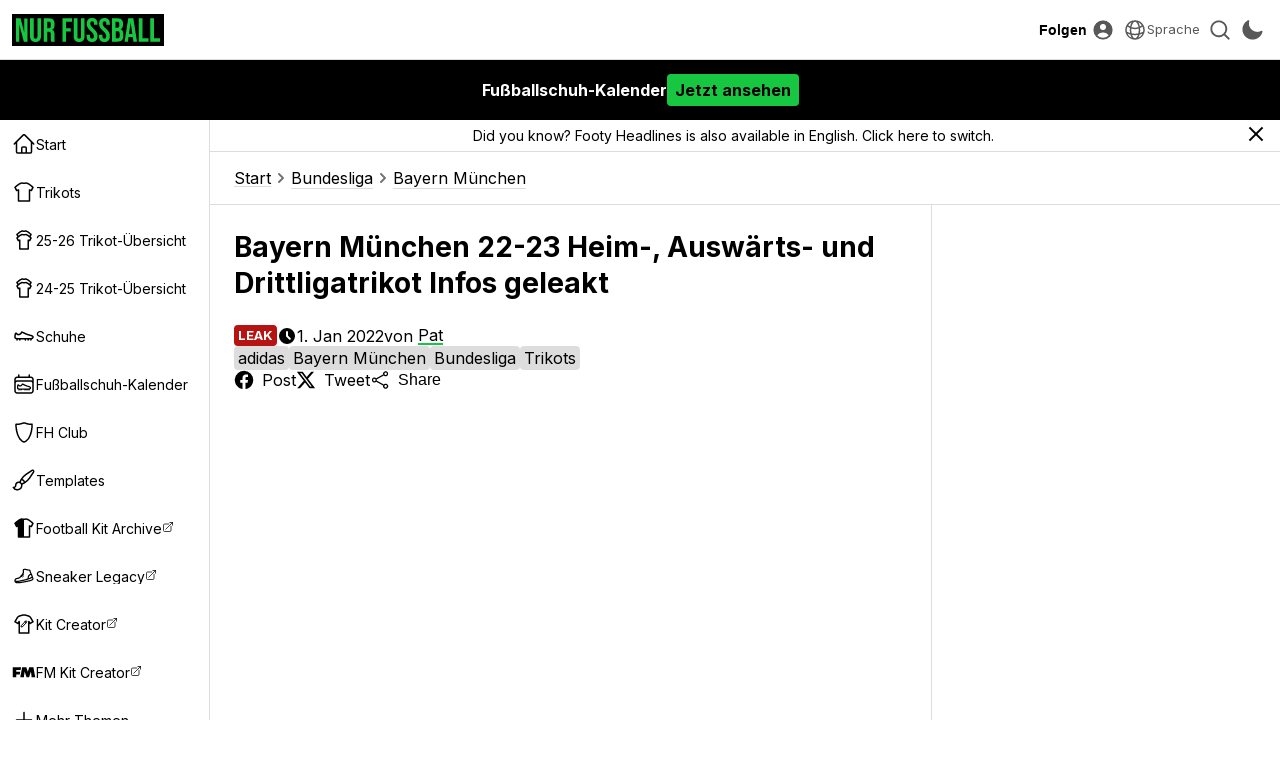

--- FILE ---
content_type: text/html; charset=UTF-8
request_url: https://www.nurfussball.com/2022/01/bayern-munchen-22-23-heim-auswarts-und.html
body_size: 29169
content:
<!DOCTYPE html>
<html lang="de" data-theme="light" data-site="nf" data-plus="0">


<head>
    <meta charset="UTF-8">
    <meta http-equiv="Content-Type" content="text/html; charset=utf-8">
    <meta name="viewport" content="width=device-width, initial-scale=1.0">
    <meta http-equiv="X-UA-Compatible" content="ie=edge">
    <link rel="icon" type="image/png" href="/static/favicon-nf.png" />

    <title>Bayern M&uuml;nchen 22-23 Heim-, Ausw&auml;rts- und Drittligatrikot Infos geleakt - Nur Fussball</title>
    <meta content='Bayern M&uuml;nchen 22-23 Heim-, Ausw&auml;rts- und Drittligatrikot Infos geleakt' property='og:title' />
    <meta content='Bayern M&uuml;nchen 22-23 Heim-, Ausw&auml;rts- und Drittligatrikot Infos geleakt' property='twitter:title' />
            <meta content="In den letzten Monaten sind Details zu allen drei Trikots des FC Bayern M&uuml;nchen f&uuml;r die Saison 2022-23 geleakt." name="description">
        <meta content="In den letzten Monaten sind Details zu allen drei Trikots des FC Bayern M&uuml;nchen f&uuml;r die Saison 2022-23 geleakt." property="og:description">
        <meta content="In den letzten Monaten sind Details zu allen drei Trikots des FC Bayern M&uuml;nchen f&uuml;r die Saison 2022-23 geleakt." property='twitter:description'>
                <meta content='https://blogger.googleusercontent.com/img/a/AVvXsEjhw1FGdMgrAgnylFhU0TvW5uPr-fMPS5TiZt0UIeYggR0YuJYm0ALRmB6nRaOlIMjhRf7T5O6EByr_vriXTUBGAsJgWIPgLwleKfi4CgRpyqQrxkxNAMEFq5I5pvuVRnJ7R2YhhK4RJOA4pq--vAXy2kGjCdZflav3znN1tE0FByBMJKwQj2NWCYUS%3Ds0' property='twitter:image' />
        <meta content='https://blogger.googleusercontent.com/img/a/AVvXsEjhw1FGdMgrAgnylFhU0TvW5uPr-fMPS5TiZt0UIeYggR0YuJYm0ALRmB6nRaOlIMjhRf7T5O6EByr_vriXTUBGAsJgWIPgLwleKfi4CgRpyqQrxkxNAMEFq5I5pvuVRnJ7R2YhhK4RJOA4pq--vAXy2kGjCdZflav3znN1tE0FByBMJKwQj2NWCYUS%3Ds0' property='og:image' />
        <link href='https://blogger.googleusercontent.com/img/a/AVvXsEjhw1FGdMgrAgnylFhU0TvW5uPr-fMPS5TiZt0UIeYggR0YuJYm0ALRmB6nRaOlIMjhRf7T5O6EByr_vriXTUBGAsJgWIPgLwleKfi4CgRpyqQrxkxNAMEFq5I5pvuVRnJ7R2YhhK4RJOA4pq--vAXy2kGjCdZflav3znN1tE0FByBMJKwQj2NWCYUS%3Ds0' rel='image_src' />
                <link href='https://www.nurfussball.com/2022/01/bayern-munchen-22-23-heim-auswarts-und.html' rel='canonical' />
        <meta content='https://www.nurfussball.com/2022/01/bayern-munchen-22-23-heim-auswarts-und.html' property='og:url' />
                            <link rel="alternate" hreflang="en" href="https://www.footyheadlines.com/2021/12/bayern-munchen-22-23-home-away-third-kits.html" />
                        <meta content='article' property='og:type' />
        <meta content='Nur Fussball' property='og:site_name' />
    <meta content='summary_large_image' property='twitter:card' />
            <meta content='https://www.facebook.com/NurFussball' property='article:publisher' />
        <meta content='https://www.facebook.com/NurFussball' property='article:author' />
                <meta content='@NurFussball' property='twitter:site' />
    <meta content='@NurFussball' property='twitter:creator' />
    <meta content='nurfussball.com' property='twitter:domain' />

            <link href='https://amp.nurfussball.com/1078711306410978433/' rel='amphtml' />
    
    <link rel="preconnect" href="https://fonts.googleapis.com">
    <link rel="preconnect" href="https://fonts.gstatic.com" crossorigin>
    <link href="https://fonts.googleapis.com/css2?family=Inter:wght@400;700&display=swap" rel="preload" as="style" onload="this.onload=null;this.rel='stylesheet'">
    <noscript>
        <link href="https://fonts.googleapis.com/css2?family=Inter:wght@400;700&display=swap" rel="stylesheet">
    </noscript>
    <link rel="stylesheet" href="/css/reset.1695592774.css">
    <link rel="stylesheet" href="/css/main.1768907703.css">
    <link rel="stylesheet" href="/css/slideshow.1719058912.css">
    <script type="text/javascript" src="/js/func.1699050994.js"></script>
    <script type="text/javascript" src="/js/main.pre.1716990170.js"></script>
        <script async src="https://www.googletagmanager.com/gtag/js?id=G-YNBHWV2GR3"></script>
    <script>
        window.dataLayer = window.dataLayer || [];

        function gtag() {
            dataLayer.push(arguments);
        }
        gtag('js', new Date());
        gtag('config', "G-YNBHWV2GR3");
    </script>
    <!-- @formatter:off -->
            <script>
            // Make sure that the properties exist on the window.
            window.googlefc = window.googlefc || {};
            window.googlefc.ccpa = window.googlefc.ccpa || {}
            window.googlefc.callbackQueue = window.googlefc.callbackQueue || [];

            // To guarantee functionality, this must go before the FC tag on the page.
            googlefc.controlledMessagingFunction = (message) => {
                asyncWaitForUser().then((user) => {
                    if (user != null && user['active'] == 1) {
                        message.proceed(false);
                    } else {
                        message.proceed(true);
                    }
                });
            };

            (function(){/*

            Copyright The Closure Library Authors.
            SPDX-License-Identifier: Apache-2.0
            */
            'use strict';var g=function(a){var b=0;return function(){return b<a.length?{done:!1,value:a[b++]}:{done:!0}}},l=this||self,m=/^[\w+/_-]+[=]{0,2}$/,p=null,q=function(){},r=function(a){var b=typeof a;if("object"==b)if(a){if(a instanceof Array)return"array";if(a instanceof Object)return b;var c=Object.prototype.toString.call(a);if("[object Window]"==c)return"object";if("[object Array]"==c||"number"==typeof a.length&&"undefined"!=typeof a.splice&&"undefined"!=typeof a.propertyIsEnumerable&&!a.propertyIsEnumerable("splice"))return"array";
            if("[object Function]"==c||"undefined"!=typeof a.call&&"undefined"!=typeof a.propertyIsEnumerable&&!a.propertyIsEnumerable("call"))return"function"}else return"null";else if("function"==b&&"undefined"==typeof a.call)return"object";return b},u=function(a,b){function c(){}c.prototype=b.prototype;a.prototype=new c;a.prototype.constructor=a};var v=function(a,b){Object.defineProperty(l,a,{configurable:!1,get:function(){return b},set:q})};var y=function(a,b){this.b=a===w&&b||"";this.a=x},x={},w={};var aa=function(a,b){a.src=b instanceof y&&b.constructor===y&&b.a===x?b.b:"type_error:TrustedResourceUrl";if(null===p)b:{b=l.document;if((b=b.querySelector&&b.querySelector("script[nonce]"))&&(b=b.nonce||b.getAttribute("nonce"))&&m.test(b)){p=b;break b}p=""}b=p;b&&a.setAttribute("nonce",b)};var z=function(){return Math.floor(2147483648*Math.random()).toString(36)+Math.abs(Math.floor(2147483648*Math.random())^+new Date).toString(36)};var A=function(a,b){b=String(b);"application/xhtml+xml"===a.contentType&&(b=b.toLowerCase());return a.createElement(b)},B=function(a){this.a=a||l.document||document};B.prototype.appendChild=function(a,b){a.appendChild(b)};var C=function(a,b,c,d,e,f){try{var k=a.a,h=A(a.a,"SCRIPT");h.async=!0;aa(h,b);k.head.appendChild(h);h.addEventListener("load",function(){e();d&&k.head.removeChild(h)});h.addEventListener("error",function(){0<c?C(a,b,c-1,d,e,f):(d&&k.head.removeChild(h),f())})}catch(n){f()}};var ba=l.atob("aHR0cHM6Ly93d3cuZ3N0YXRpYy5jb20vaW1hZ2VzL2ljb25zL21hdGVyaWFsL3N5c3RlbS8xeC93YXJuaW5nX2FtYmVyXzI0ZHAucG5n"),ca=l.atob("WW91IGFyZSBzZWVpbmcgdGhpcyBtZXNzYWdlIGJlY2F1c2UgYWQgb3Igc2NyaXB0IGJsb2NraW5nIHNvZnR3YXJlIGlzIGludGVyZmVyaW5nIHdpdGggdGhpcyBwYWdlLg=="),da=l.atob("RGlzYWJsZSBhbnkgYWQgb3Igc2NyaXB0IGJsb2NraW5nIHNvZnR3YXJlLCB0aGVuIHJlbG9hZCB0aGlzIHBhZ2Uu"),ea=function(a,b,c){this.b=a;this.f=new B(this.b);this.a=null;this.c=[];this.g=!1;this.i=b;this.h=c},F=function(a){if(a.b.body&&!a.g){var b=
            function(){D(a);l.setTimeout(function(){return E(a,3)},50)};C(a.f,a.i,2,!0,function(){l[a.h]||b()},b);a.g=!0}},D=function(a){for(var b=G(1,5),c=0;c<b;c++){var d=H(a);a.b.body.appendChild(d);a.c.push(d)}b=H(a);b.style.bottom="0";b.style.left="0";b.style.position="fixed";b.style.width=G(100,110).toString()+"%";b.style.zIndex=G(2147483544,2147483644).toString();b.style["background-color"]=I(249,259,242,252,219,229);b.style["box-shadow"]="0 0 12px #888";b.style.color=I(0,10,0,10,0,10);b.style.display=
            "flex";b.style["justify-content"]="center";b.style["font-family"]="Roboto, Arial";c=H(a);c.style.width=G(80,85).toString()+"%";c.style.maxWidth=G(750,775).toString()+"px";c.style.margin="24px";c.style.display="flex";c.style["align-items"]="flex-start";c.style["justify-content"]="center";d=A(a.f.a,"IMG");d.className=z();d.src=ba;d.style.height="24px";d.style.width="24px";d.style["padding-right"]="16px";var e=H(a),f=H(a);f.style["font-weight"]="bold";f.textContent=ca;var k=H(a);k.textContent=da;J(a,
            e,f);J(a,e,k);J(a,c,d);J(a,c,e);J(a,b,c);a.a=b;a.b.body.appendChild(a.a);b=G(1,5);for(c=0;c<b;c++)d=H(a),a.b.body.appendChild(d),a.c.push(d)},J=function(a,b,c){for(var d=G(1,5),e=0;e<d;e++){var f=H(a);b.appendChild(f)}b.appendChild(c);c=G(1,5);for(d=0;d<c;d++)e=H(a),b.appendChild(e)},G=function(a,b){return Math.floor(a+Math.random()*(b-a))},I=function(a,b,c,d,e,f){return"rgb("+G(Math.max(a,0),Math.min(b,255)).toString()+","+G(Math.max(c,0),Math.min(d,255)).toString()+","+G(Math.max(e,0),Math.min(f,
            255)).toString()+")"},H=function(a){a=A(a.f.a,"DIV");a.className=z();return a},E=function(a,b){0>=b||null!=a.a&&0!=a.a.offsetHeight&&0!=a.a.offsetWidth||(fa(a),D(a),l.setTimeout(function(){return E(a,b-1)},50))},fa=function(a){var b=a.c;var c="undefined"!=typeof Symbol&&Symbol.iterator&&b[Symbol.iterator];b=c?c.call(b):{next:g(b)};for(c=b.next();!c.done;c=b.next())(c=c.value)&&c.parentNode&&c.parentNode.removeChild(c);a.c=[];(b=a.a)&&b.parentNode&&b.parentNode.removeChild(b);a.a=null};var ia=function(a,b,c,d,e){var f=ha(c),k=function(n){n.appendChild(f);l.setTimeout(function(){f?(0!==f.offsetHeight&&0!==f.offsetWidth?b():a(),f.parentNode&&f.parentNode.removeChild(f)):a()},d)},h=function(n){document.body?k(document.body):0<n?l.setTimeout(function(){h(n-1)},e):b()};h(3)},ha=function(a){var b=document.createElement("div");b.className=a;b.style.width="1px";b.style.height="1px";b.style.position="absolute";b.style.left="-10000px";b.style.top="-10000px";b.style.zIndex="-10000";return b};var K={},L=null;var M=function(){},N="function"==typeof Uint8Array,O=function(a,b){a.b=null;b||(b=[]);a.j=void 0;a.f=-1;a.a=b;a:{if(b=a.a.length){--b;var c=a.a[b];if(!(null===c||"object"!=typeof c||Array.isArray(c)||N&&c instanceof Uint8Array)){a.g=b-a.f;a.c=c;break a}}a.g=Number.MAX_VALUE}a.i={}},P=[],Q=function(a,b){if(b<a.g){b+=a.f;var c=a.a[b];return c===P?a.a[b]=[]:c}if(a.c)return c=a.c[b],c===P?a.c[b]=[]:c},R=function(a,b,c){a.b||(a.b={});if(!a.b[c]){var d=Q(a,c);d&&(a.b[c]=new b(d))}return a.b[c]};
            M.prototype.h=N?function(){var a=Uint8Array.prototype.toJSON;Uint8Array.prototype.toJSON=function(){var b;void 0===b&&(b=0);if(!L){L={};for(var c="ABCDEFGHIJKLMNOPQRSTUVWXYZabcdefghijklmnopqrstuvwxyz0123456789".split(""),d=["+/=","+/","-_=","-_.","-_"],e=0;5>e;e++){var f=c.concat(d[e].split(""));K[e]=f;for(var k=0;k<f.length;k++){var h=f[k];void 0===L[h]&&(L[h]=k)}}}b=K[b];c=[];for(d=0;d<this.length;d+=3){var n=this[d],t=(e=d+1<this.length)?this[d+1]:0;h=(f=d+2<this.length)?this[d+2]:0;k=n>>2;n=(n&
            3)<<4|t>>4;t=(t&15)<<2|h>>6;h&=63;f||(h=64,e||(t=64));c.push(b[k],b[n],b[t]||"",b[h]||"")}return c.join("")};try{return JSON.stringify(this.a&&this.a,S)}finally{Uint8Array.prototype.toJSON=a}}:function(){return JSON.stringify(this.a&&this.a,S)};var S=function(a,b){return"number"!==typeof b||!isNaN(b)&&Infinity!==b&&-Infinity!==b?b:String(b)};M.prototype.toString=function(){return this.a.toString()};var T=function(a){O(this,a)};u(T,M);var U=function(a){O(this,a)};u(U,M);var ja=function(a,b){this.c=new B(a);var c=R(b,T,5);c=new y(w,Q(c,4)||"");this.b=new ea(a,c,Q(b,4));this.a=b},ka=function(a,b,c,d){b=new T(b?JSON.parse(b):null);b=new y(w,Q(b,4)||"");C(a.c,b,3,!1,c,function(){ia(function(){F(a.b);d(!1)},function(){d(!0)},Q(a.a,2),Q(a.a,3),Q(a.a,1))})};var la=function(a,b){V(a,"internal_api_load_with_sb",function(c,d,e){ka(b,c,d,e)});V(a,"internal_api_sb",function(){F(b.b)})},V=function(a,b,c){a=l.btoa(a+b);v(a,c)},W=function(a,b,c){for(var d=[],e=2;e<arguments.length;++e)d[e-2]=arguments[e];e=l.btoa(a+b);e=l[e];if("function"==r(e))e.apply(null,d);else throw Error("API not exported.");};var X=function(a){O(this,a)};u(X,M);var Y=function(a){this.h=window;this.a=a;this.b=Q(this.a,1);this.f=R(this.a,T,2);this.g=R(this.a,U,3);this.c=!1};Y.prototype.start=function(){ma();var a=new ja(this.h.document,this.g);la(this.b,a);na(this)};
            var ma=function(){var a=function(){if(!l.frames.googlefcPresent)if(document.body){var b=document.createElement("iframe");b.style.display="none";b.style.width="0px";b.style.height="0px";b.style.border="none";b.style.zIndex="-1000";b.style.left="-1000px";b.style.top="-1000px";b.name="googlefcPresent";document.body.appendChild(b)}else l.setTimeout(a,5)};a()},na=function(a){var b=Date.now();W(a.b,"internal_api_load_with_sb",a.f.h(),function(){var c;var d=a.b,e=l[l.btoa(d+"loader_js")];if(e){e=l.atob(e);
            e=parseInt(e,10);d=l.btoa(d+"loader_js").split(".");var f=l;d[0]in f||"undefined"==typeof f.execScript||f.execScript("var "+d[0]);for(;d.length&&(c=d.shift());)d.length?f[c]&&f[c]!==Object.prototype[c]?f=f[c]:f=f[c]={}:f[c]=null;c=Math.abs(b-e);c=1728E5>c?0:c}else c=-1;0!=c&&(W(a.b,"internal_api_sb"),Z(a,Q(a.a,6)))},function(c){Z(a,c?Q(a.a,4):Q(a.a,5))})},Z=function(a,b){a.c||(a.c=!0,a=new l.XMLHttpRequest,a.open("GET",b,!0),a.send())};(function(a,b){l[a]=function(c){for(var d=[],e=0;e<arguments.length;++e)d[e-0]=arguments[e];l[a]=q;b.apply(null,d)}})("__d3lUW8vwsKlB__",function(a){"function"==typeof window.atob&&(a=window.atob(a),a=new X(a?JSON.parse(a):null),(new Y(a)).start())});}).call(this);

            window.__d3lUW8vwsKlB__("[base64]");
        </script>
        <!-- @formatter:on -->
            <script async src="https://pagead2.googlesyndication.com/pagead/js/adsbygoogle.js?client=ca-pub-5722789279541063" crossorigin="anonymous"></script>
        <!-- <script async='async' src='https://cdn.onesignal.com/sdks/OneSignalSDK.js'></script> -->

    <link href='https://www.nurfussball.com/atom.xml' rel='alternate' expr:title='Nur Fussball - Atom"' type='application/atom+xml' />
    <link href='https://www.nurfussball.com/rss.xml' rel='alternate' expr:title='Nur Fussball - RSS"' type='application/rss+xml' />

    <link rel="manifest" href="/manifest.json">

            <script type="application/ld+json">
            {"@context":"https:\/\/schema.org","@type":"NewsArticle","image":["https:\/\/blogger.googleusercontent.com\/img\/a\/AVvXsEjhw1FGdMgrAgnylFhU0TvW5uPr-fMPS5TiZt0UIeYggR0YuJYm0ALRmB6nRaOlIMjhRf7T5O6EByr_vriXTUBGAsJgWIPgLwleKfi4CgRpyqQrxkxNAMEFq5I5pvuVRnJ7R2YhhK4RJOA4pq--vAXy2kGjCdZflav3znN1tE0FByBMJKwQj2NWCYUS=s1600","https:\/\/1.bp.blogspot.com\/-GCmZXymrRFY\/YSOVdgD0hgI\/AAAAAAADMJ4\/oc8ckFMkzIQzk5NrETr9LuEGIEyZiZZ4ACNcBGAsYHQ\/s1600\/bayern-m\u00fcnchen-22-23-heim--ausw\u00e4rts--und-drittligatrikot-infos-geleakt.jpg","https:\/\/blogger.googleusercontent.com\/img\/a\/AVvXsEgig4UK1yO_zTPNKqnmZeZGI_WHZdk9o1MdjG_SAn4dhGEKnsr0brTQC2s4FgBG8qvLL7c6C1Wqx8mdkRJSp6z-0IhEDkQBX03Bt8hgyTy9tLwlPc4K24SxxXAWwWeASw2I3r8KUnRF8YnL6MfKIF-32gQEQ4-DjHfr4DPI_ytoZ8eIaglAY-gYtnSvwQ=s1600","https:\/\/blogger.googleusercontent.com\/img\/a\/AVvXsEinP6vmMOND9zYzTI8H0p-2rpahfoEmNPnNjmg_8SCc42WVp5gZi7CIua7zq9VgYWmS6Y3NwMlp8T-YlKrF8NSW2Y9OWvZ9YuBnOtdmEHvqt0nYXqJ-Oz8eFCZnC1iXXeRhAAyRQX1H8qYOVZ9tAnlm2xTJRDMFjmDsHOYppMTl4mTGS9zaTQYIbHa7Uw=s1600"],"url":"https:\/\/www.nurfussball.com\/2022\/01\/bayern-munchen-22-23-heim-auswarts-und.html","datePublished":"2022-01-01T08:00:00+01:00","dateModified":"2022-01-01T08:00:00+01:00","name":"Bayern M\u00fcnchen 22-23 Heim-, Ausw\u00e4rts- und Drittligatrikot Infos geleakt","headline":"Bayern M\u00fcnchen 22-23 Heim-, Ausw\u00e4rts- und Drittligatrikot Infos geleakt","description":"In den letzten Monaten sind Details zu allen drei Trikots des FC Bayern M\u00fcnchen f\u00fcr die Saison 2022-23 geleakt.","author":{"@type":"Person","name":"Pat","url":"https:\/\/www.nurfussball.com\/author\/Pat"},"mainEntityOfPage":{"@type":"WebPage","@id":"https:\/\/www.nurfussball.com\/2022\/01\/bayern-munchen-22-23-heim-auswarts-und.html"},"publisher":{"@context":"https:\/\/schema.org","@type":"Organization","name":"Nur Fussball","url":"https:\/\/www.nurfussball.com","sameAs":["https:\/\/www.facebook.com\/NurFussball","https:\/\/twitter.com\/NurFussball"]}}        </script>
        </head>
<body>
    <div class="header">
    <div class="header-inner">
        <!-- <div class="header-icon mobile-yes" id="menu-icon">
            <svg fill="none" stroke="currentColor" viewBox="0 0 24 24" xmlns="http://www.w3.org/2000/svg">
                <path d="M4 6h16M4 12h16M4 18h16" stroke-linecap="round" stroke-linejoin="round" stroke-width="2"></path>
            </svg>
        </div> -->
        <div>
            <button class="header-icon-button" id="nav-toggle" aria-label="Navigation">
                <svg xmlns="http://www.w3.org/2000/svg" viewBox="0 0 20 20" fill="currentColor" class="w-5 h-5">
                    <path fill-rule="evenodd" d="M2 4.75A.75.75 0 012.75 4h14.5a.75.75 0 010 1.5H2.75A.75.75 0 012 4.75zM2 10a.75.75 0 01.75-.75h14.5a.75.75 0 010 1.5H2.75A.75.75 0 012 10zm0 5.25a.75.75 0 01.75-.75h14.5a.75.75 0 010 1.5H2.75a.75.75 0 01-.75-.75z" clip-rule="evenodd" />
                </svg>
            </button>
            <a class="header-logolink" href="/" aria-label="Startseite">
                                    <svg class="header-logo" xmlns="http://www.w3.org/2000/svg" fill="none" viewBox="0 0 156 26">
                        <path fill="#18C741" d="M0 25.6V.4h5l3.8 15H9V.5h3.5v25.2h-4L3.6 7.2v18.4H0ZM21.2 26c-4 0-6-2.3-6-6.4V.4h4v19.5c0 1.8.8 2.5 2 2.5 1.3 0 2-.7 2-2.5V.4h3.9v19.2c0 4-2 6.4-6 6.4ZM30 25.6V.4h5.8c4.1 0 5.9 1.9 5.9 5.8v1.5c0 2.6-.8 4.3-2.6 5 2 .7 2.6 2.6 2.6 5.4v4.5c0 1.2 0 2.1.4 3h-4c-.2-.6-.4-1-.4-3v-4.7c0-2.3-.6-3-2.4-3h-1.4v10.7h-4Zm3.9-14.4h1.4c1.5 0 2.4-.7 2.4-2.7v-2c0-1.7-.6-2.5-2-2.5h-1.8v7.2ZM50.3 25.6V.4h10.5V4h-6.6v7h5.1v3.6h-5v11h-4ZM68.4 26c-3.9 0-5.9-2.3-5.9-6.4V.4h4v19.5c0 1.8.7 2.5 2 2.5s2-.7 2-2.5V.4h3.8v19.2c0 4-2 6.4-5.9 6.4ZM82.3 26c-3.9 0-5.8-2.3-5.8-6.4v-1.4h3.7v1.7c0 1.8.8 2.5 2.1 2.5s2-.7 2-2.5c0-2.1-.7-3.5-3.3-5.7-3.4-3-4.4-5-4.4-8 0-3.9 2-6.2 5.9-6.2 3.8 0 5.8 2.3 5.8 6.4v1h-3.8V6.1c0-1.8-.7-2.5-2-2.5s-2 .7-2 2.4c0 1.9.9 3.2 3.5 5.5 3.3 3 4.3 5 4.3 8 0 4.2-2 6.5-6 6.5ZM95.8 26c-4 0-5.9-2.3-5.9-6.4v-1.4h3.8v1.7c0 1.8.8 2.5 2 2.5 1.3 0 2-.7 2-2.5 0-2.1-.7-3.5-3.3-5.7-3.3-3-4.4-5-4.4-8C90 2.4 92 0 95.9 0c3.9 0 5.8 2.3 5.8 6.4v1h-3.8V6.1c0-1.8-.7-2.5-2-2.5-1.2 0-2 .7-2 2.4 0 1.9.9 3.2 3.5 5.5 3.3 3 4.3 5 4.3 8 0 4.2-2 6.5-6 6.5ZM104 25.6V.4h6c4.1 0 5.9 1.9 5.9 5.8v1c0 2.6-.8 4.2-2.6 5 2.2.7 3 2.6 3 5.3v2.1c0 4-2 6-6 6H104Zm4-15h1.5c1.5 0 2.4-.6 2.4-2.6V6.6c0-1.8-.6-2.6-2-2.6h-2v6.7Zm0 11.4h2.3c1.3 0 2-.6 2-2.5v-2.2c0-2.3-.7-3-2.5-3H108V22ZM117.6 25.6l4-25.2h5.5l4 25.2h-3.9l-.7-5H122l-.8 5h-3.6Zm4.8-8.3h3.6l-1.8-12.5-1.8 12.5ZM133.1 25.6V.4h4V22h6.5v3.6h-10.5ZM145.5 25.6V.4h4V22h6.5v3.6h-10.5Z" />
                    </svg>
                            </a>
        </div>
        <div>
            <div class="header-text-button-container">
                <button class="header-text-button" id="follow-btn">Folgen</button>
                <div class="header-text-button-content">
                    <div class="follow-container__socials">
                                                    <a class="follow-container__social" href="https://twitter.com/NurFussball" target="_blank">
                                <svg fill="currentColor" viewBox="0 0 24 24" fill="none" xmlns="http://www.w3.org/2000/svg">
<path d="M18.3263 2.05701H21.6998L14.3297 10.4805L23 21.943H16.2112L10.894 14.991L4.80995 21.943H1.43443L9.31743 12.9331L1 2.05701H7.96111L12.7674 8.41134L18.3263 2.05701ZM17.1423 19.9238H19.0116L6.94539 3.97014H4.93946L17.1423 19.9238Z" />
</svg>
                            </a>
                                                                                                    <a class="follow-container__social" href="https://www.facebook.com/NurFussball" target="_blank">
                                <svg fill="currentColor" viewBox="0 0 24 24" xmlns="http://www.w3.org/2000/svg">
    <path clip-rule="evenodd" d="M23.07 12.07A11.07 11.07 0 1010.27 23v-7.73H7.46v-3.2h2.81V9.63c0-2.78 1.65-4.3 4.18-4.3 1.21 0 2.48.2 2.48.2v2.73h-1.4c-1.37 0-1.8.85-1.8 1.73v2.08h3.07l-.5 3.2h-2.57V23c5.29-.83 9.34-5.4 9.34-10.93z" fill-rule="evenodd"></path>
</svg>                            </a>
                                            </div>
                                    </div>
            </div>
                            <a class="header-icon-button" href="https://cdn.footyheadlines.com/account/login.php?redir=https%3A%2F%2Fwww.nurfussball.com%2F2022%2F01%2Fbayern-munchen-22-23-heim-auswarts-und.html" aria-label="Login">
                    <svg xmlns="http://www.w3.org/2000/svg" viewBox="0 0 20 20" fill="currentColor" class="w-5 h-5">
                        <path fill-rule="evenodd" d="M18 10a8 8 0 11-16 0 8 8 0 0116 0zm-5.5-2.5a2.5 2.5 0 11-5 0 2.5 2.5 0 015 0zM10 12a5.99 5.99 0 00-4.793 2.39A6.483 6.483 0 0010 16.5a6.483 6.483 0 004.793-2.11A5.99 5.99 0 0010 12z" clip-rule="evenodd" />
                    </svg>
                </a>
                        <div class="header-icon-button language-dropdown" aria-label="">
                <svg xmlns="http://www.w3.org/2000/svg" fill="none" viewBox="0 0 24 24" stroke-width="1.5" stroke="currentColor">
                    <path stroke-linecap="round" stroke-linejoin="round" d="M12 21a9.004 9.004 0 0 0 8.716-6.747M12 21a9.004 9.004 0 0 1-8.716-6.747M12 21c2.485 0 4.5-4.03 4.5-9S14.485 3 12 3m0 18c-2.485 0-4.5-4.03-4.5-9S9.515 3 12 3m0 0a8.997 8.997 0 0 1 7.843 4.582M12 3a8.997 8.997 0 0 0-7.843 4.582m15.686 0A11.953 11.953 0 0 1 12 10.5c-2.998 0-5.74-1.1-7.843-2.918m15.686 0A8.959 8.959 0 0 1 21 12c0 .778-.099 1.533-.284 2.253m0 0A17.919 17.919 0 0 1 12 16.5c-3.162 0-6.133-.815-8.716-2.247m0 0A9.015 9.015 0 0 1 3 12c0-1.605.42-3.113 1.157-4.418" />
                </svg>
                <span>Sprache</span>
                <select id="language-dropdown">
                                                                        <option value="https://www.footyheadlines.com/2021/12/bayern-munchen-22-23-home-away-third-kits.html">English</option>
                                                                                                <option  selected value="https://www.nurfussball.com">Deutsch</option>
                                                                                                <option value="https://www.footyheadlines.com/es">Español</option>
                                                                                                <option value="https://www.footyheadlines.com/it">Italiano</option>
                                                                                                <option value="https://www.footyheadlines.com/fr">Français</option>
                                                                                                <option value="https://www.footyheadlines.com/pt">Português</option>
                                                            </select>
            </div>
            <button class="header-icon-button" id="search-btn" aria-label="Suche">
                <svg xmlns="http://www.w3.org/2000/svg" viewBox="0 0 20 20" fill="currentColor" class="w-5 h-5">
                    <path fill-rule="evenodd" d="M9 3.5a5.5 5.5 0 100 11 5.5 5.5 0 000-11zM2 9a7 7 0 1112.452 4.391l3.328 3.329a.75.75 0 11-1.06 1.06l-3.329-3.328A7 7 0 012 9z" clip-rule="evenodd" />
                </svg>
            </button>
            <button class="header-icon-button" id="mode-switch-btn" aria-label="Design wählen">
                <svg class="mode-switch-icon__sun" xmlns="http://www.w3.org/2000/svg" viewBox="0 0 20 20" fill="currentColor" class="w-5 h-5">
                    <path d="M10 2a.75.75 0 01.75.75v1.5a.75.75 0 01-1.5 0v-1.5A.75.75 0 0110 2zM10 15a.75.75 0 01.75.75v1.5a.75.75 0 01-1.5 0v-1.5A.75.75 0 0110 15zM10 7a3 3 0 100 6 3 3 0 000-6zM15.657 5.404a.75.75 0 10-1.06-1.06l-1.061 1.06a.75.75 0 001.06 1.06l1.06-1.06zM6.464 14.596a.75.75 0 10-1.06-1.06l-1.06 1.06a.75.75 0 001.06 1.06l1.06-1.06zM18 10a.75.75 0 01-.75.75h-1.5a.75.75 0 010-1.5h1.5A.75.75 0 0118 10zM5 10a.75.75 0 01-.75.75h-1.5a.75.75 0 010-1.5h1.5A.75.75 0 015 10zM14.596 15.657a.75.75 0 001.06-1.06l-1.06-1.061a.75.75 0 10-1.06 1.06l1.06 1.06zM5.404 6.464a.75.75 0 001.06-1.06l-1.06-1.06a.75.75 0 10-1.061 1.06l1.06 1.06z" />
                </svg>
                <svg class="mode-switch-icon__moon" xmlns="http://www.w3.org/2000/svg" viewBox="0 0 20 20" fill="currentColor" class="w-5 h-5">
                    <path fill-rule="evenodd" d="M7.455 2.004a.75.75 0 01.26.77 7 7 0 009.958 7.967.75.75 0 011.067.853A8.5 8.5 0 116.647 1.921a.75.75 0 01.808.083z" clip-rule="evenodd" />
                </svg>
            </button>
        </div>
    </div>
</div>
    <div class="iUiiPmzAuu">
        <a href="https://www.nurfussball.com/boot-calendar/">
            <div class="iUiiPmzAuu__inner">
                                <div>Fußballschuh-Kalender</div>
                <div class="iUiiPmzAuu__cta">Jetzt ansehen</div>
            </div>
        </a>
    </div>
    <style>
        :root {
            --margin-top: 120px;
        }

        .iUiiPmzAuu {
            background-color: #000000;
            position: fixed;
            top: 60px;
            width: 100%;
            height: 60px;
            color: #ffffff;
            z-index: 499;
            white-space: nowrap;
        }

        .iUiiPmzAuu>a {
            color: inherit;
        }

        .iUiiPmzAuu__inner {
            margin: 0 auto;
            height: 100%;
            display: flex;
            align-items: center;
            padding: 0 12px;
            justify-content: center;
            gap: 32px;
            font-weight: bold;
        }

        .iUiiPmzAuu__inner svg {
            height: 32px;
        }

        .iUiiPmzAuu__inner>div {
            display: flex;
            align-items: center;
            gap: 8px;
        }

        .iUiiPmzAuu__cta {
            background-color: #ffffff;
            color: #000000;
            padding: 8px;
            border-radius: 4px;
            background-color: var(--fh-orange) !important;
            color: #000 !important;
        }

        [data-theme="dark"] .iUiiPmzAuu {
            background: #ffffff;
            color: #000000;
        }

        [data-theme="dark"] .iUiiPmzAuu__cta {
            background-color: #000000;
            color: #ffffff;
        }

        @media(max-width: 767px) {
            .iUiiPmzAuu__inner svg {
                height: 26px;
            }

            .iUiiPmzAuu__bf {
                display: none !important;
            }

            .iUiiPmzAuu__inner {
                gap: 16px;
            }

            .iUiiPmzAuu__inner>div {
                font-size: 14px;
            }
        }
    </style>
<div class="search-container" tabindex="0">
    <div class="search-container-inner">
        <div class="search-container__form">
            <svg fill="currentColor" viewBox="0 0 24 24" xmlns="http://www.w3.org/2000/svg">
                <path d="M15.5 14h-.79l-.28-.27A6.471 6.471 0 0016 9.5 6.5 6.5 0 109.5 16c1.61 0 3.09-.59 4.23-1.57l.27.28v.79l5 4.99L20.49 19l-4.99-5zm-6 0C7.01 14 5 11.99 5 9.5S7.01 5 9.5 5 14 7.01 14 9.5 11.99 14 9.5 14z" />
            </svg>
            <input class="search-container__input" name="q" placeholder="Search" type="text" />
            <button class="search-container__cancel" type="button">
                <svg fill="currentColor" viewBox="0 0 24 24" xmlns="http://www.w3.org/2000/svg">
                    <path d="M19 6.41L17.59 5 12 10.59 6.41 5 5 6.41 10.59 12 5 17.59 6.41 19 12 13.41 17.59 19 19 17.59 13.41 12 19 6.41z" />
                </svg>
            </button>
        </div>
        <div class="search-container__results">
            <div class="search-container__labels"></div>
            <div class="gcse-searchresults-only"></div>
        </div>
    </div>
</div><nav class="navigation" id="side-nav">
    <div class="navigation-inner">
        <button class="navigation__close-btn" id="navigation__close-btn" aria-label="Close">
            <svg xmlns="http://www.w3.org/2000/svg" fill="none" viewBox="0 0 24 24" stroke-width="1.5" stroke="currentColor" class="w-6 h-6">
                <path stroke-linecap="round" stroke-linejoin="round" d="M6 18L18 6M6 6l12 12" />
            </svg>
        </button>
        <div class="navigation-inner__container">
            <div class="navigation-socials mobile-yes">
                <div class="follow-container__socials">
                                            <a class="follow-container__social" href="https://twitter.com/NurFussball" target="_blank">
                            <svg fill="currentColor" viewBox="0 0 24 24" fill="none" xmlns="http://www.w3.org/2000/svg">
<path d="M18.3263 2.05701H21.6998L14.3297 10.4805L23 21.943H16.2112L10.894 14.991L4.80995 21.943H1.43443L9.31743 12.9331L1 2.05701H7.96111L12.7674 8.41134L18.3263 2.05701ZM17.1423 19.9238H19.0116L6.94539 3.97014H4.93946L17.1423 19.9238Z" />
</svg>
                        </a>
                                                                                    <a class="follow-container__social" href="https://www.facebook.com/NurFussball" target="_blank">
                            <svg fill="currentColor" viewBox="0 0 24 24" xmlns="http://www.w3.org/2000/svg">
    <path clip-rule="evenodd" d="M23.07 12.07A11.07 11.07 0 1010.27 23v-7.73H7.46v-3.2h2.81V9.63c0-2.78 1.65-4.3 4.18-4.3 1.21 0 2.48.2 2.48.2v2.73h-1.4c-1.37 0-1.8.85-1.8 1.73v2.08h3.07l-.5 3.2h-2.57V23c5.29-.83 9.34-5.4 9.34-10.93z" fill-rule="evenodd"></path>
</svg>                        </a>
                                    </div>
                            </div>
                            <a href="/">
                    <svg xmlns="http://www.w3.org/2000/svg" fill="none" viewBox="0 0 24 24" stroke-width="1.5" stroke="currentColor" class="w-6 h-6">
  <path stroke-linecap="round" stroke-linejoin="round" d="M2.25 12l8.954-8.955c.44-.439 1.152-.439 1.591 0L21.75 12M4.5 9.75v10.125c0 .621.504 1.125 1.125 1.125H9.75v-4.875c0-.621.504-1.125 1.125-1.125h2.25c.621 0 1.125.504 1.125 1.125V21h4.125c.621 0 1.125-.504 1.125-1.125V9.75M8.25 21h8.25" />
</svg>
                    <span>Start</span>
                </a>
                <a href="/category/Trikots">
                    <svg viewBox="0 0 24 24" fill="none" xmlns="http://www.w3.org/2000/svg">
<path d="M11.998 21H17.4416V10.0018L19.3628 10.4906L21 7.33692C21 7.33692 18.5851 5.18402 17.407 4.41322C16.2287 3.64243 14.5236 3 14.5236 3C14.5236 3 13.0505 3.2585 12.3704 3.2585C12.0668 3.2585 11.9983 3.25697 11.9983 3.25697C11.9983 3.25697 11.9298 3.2585 11.6262 3.2585C10.9461 3.2585 9.47348 3 9.47348 3C9.47348 3 7.76928 3.64231 6.59115 4.41322C5.4129 5.18402 3 7.33692 3 7.33692L4.63343 10.4907L6.55444 10.0018V21H11.998Z" stroke="currentColor" stroke-width="1.5" stroke-miterlimit="10" stroke-linejoin="round"/>
</svg>
                    <span>Trikots</span>
                </a>
                <a href="/25-26-kit-overview/">
                    <svg viewBox="0 0 24 24" fill="none" xmlns="http://www.w3.org/2000/svg">
<path d="M7.79312 7.64494C7.37603 7.9274 6.76001 8.44038 6.21255 8.91553L5 6.49193C5 6.49193 6.8767 4.75849 7.79312 4.13788C8.70944 3.51716 10.0349 3 10.0349 3C10.0349 3 11.1803 3.20814 11.7093 3.20814C11.9454 3.20814 11.9986 3.2069 11.9986 3.2069C11.9986 3.2069 12.052 3.20814 12.2881 3.20814C12.8171 3.20814 13.9628 3 13.9628 3C13.9628 3 15.289 3.51726 16.2054 4.13788C17.1218 4.75849 19 6.49193 19 6.49193L17.7852 8.91431C17.2377 8.4395 16.6221 7.92716 16.2054 7.64494M7.79312 7.64494C8.70944 7.02422 10.0349 6.50706 10.0349 6.50706C10.0349 6.50706 11.1803 6.7152 11.7093 6.7152C11.9454 6.7152 11.9986 6.71396 11.9986 6.71396C11.9986 6.71396 12.052 6.7152 12.2881 6.7152C12.8171 6.7152 13.9628 6.50706 13.9628 6.50706C13.9628 6.50706 15.289 7.02432 16.2054 7.64494M7.79312 7.64494C6.8767 8.26555 5 9.99899 5 9.99899L6.27044 12.5383L7.76456 12.1446V21H16.2324V12.1446L17.7266 12.5382L19 9.99899C19 9.99899 17.1218 8.26555 16.2054 7.64494" stroke="currentColor" stroke-width="1.5" stroke-miterlimit="10" stroke-linejoin="round"/>
</svg>
                    <span>25-26 Trikot-Übersicht</span>
                </a>
                <a href="/24-25-kit-overview/">
                    <svg viewBox="0 0 24 24" fill="none" xmlns="http://www.w3.org/2000/svg">
<path d="M7.79312 7.64494C7.37603 7.9274 6.76001 8.44038 6.21255 8.91553L5 6.49193C5 6.49193 6.8767 4.75849 7.79312 4.13788C8.70944 3.51716 10.0349 3 10.0349 3C10.0349 3 11.1803 3.20814 11.7093 3.20814C11.9454 3.20814 11.9986 3.2069 11.9986 3.2069C11.9986 3.2069 12.052 3.20814 12.2881 3.20814C12.8171 3.20814 13.9628 3 13.9628 3C13.9628 3 15.289 3.51726 16.2054 4.13788C17.1218 4.75849 19 6.49193 19 6.49193L17.7852 8.91431C17.2377 8.4395 16.6221 7.92716 16.2054 7.64494M7.79312 7.64494C8.70944 7.02422 10.0349 6.50706 10.0349 6.50706C10.0349 6.50706 11.1803 6.7152 11.7093 6.7152C11.9454 6.7152 11.9986 6.71396 11.9986 6.71396C11.9986 6.71396 12.052 6.7152 12.2881 6.7152C12.8171 6.7152 13.9628 6.50706 13.9628 6.50706C13.9628 6.50706 15.289 7.02432 16.2054 7.64494M7.79312 7.64494C6.8767 8.26555 5 9.99899 5 9.99899L6.27044 12.5383L7.76456 12.1446V21H16.2324V12.1446L17.7266 12.5382L19 9.99899C19 9.99899 17.1218 8.26555 16.2054 7.64494" stroke="currentColor" stroke-width="1.5" stroke-miterlimit="10" stroke-linejoin="round"/>
</svg>
                    <span>24-25 Trikot-Übersicht</span>
                </a>
                <a href="/category/Schuhe">
                    <svg viewBox="0 0 24 24" fill="none" xmlns="http://www.w3.org/2000/svg">
<path d="M14.0597 10L13.7339 10.6756L13.7339 10.6756L14.0597 10ZM9.91231 8L10.2381 7.32445C9.87259 7.1482 9.43322 7.29458 9.24646 7.65481L9.91231 8ZM3.69123 9.33333L3.17058 8.7935L3.17058 8.7935L3.69123 9.33333ZM4.32369 16C4.32369 16.4142 4.65948 16.75 5.07369 16.75C5.48791 16.75 5.82369 16.4142 5.82369 16H4.32369ZM7.08861 16C7.08861 16.4142 7.4244 16.75 7.83861 16.75C8.25283 16.75 8.58861 16.4142 8.58861 16H7.08861ZM18.1483 16C18.1483 16.4142 18.4841 16.75 18.8983 16.75C19.3125 16.75 19.6483 16.4142 19.6483 16L18.1483 16ZM15.3834 16C15.3834 16.4142 15.7192 16.75 16.1334 16.75C16.5476 16.75 16.8834 16.4142 16.8834 16H15.3834ZM12.6185 16C12.6185 16.4142 12.9542 16.75 13.3685 16.75C13.7827 16.75 14.1185 16.4142 14.1185 16H12.6185ZM2.25 13.3333C2.25 13.7661 2.44253 14.304 2.91518 14.7261C3.39691 15.1563 4.10996 15.4167 5.07369 15.4167V13.9167C4.37847 13.9167 4.05467 13.7326 3.9143 13.6073C3.84033 13.5412 3.79898 13.4761 3.7761 13.4246C3.76442 13.3983 3.75759 13.3756 3.75383 13.3584C3.74995 13.3406 3.75 13.3317 3.75 13.3333H2.25ZM5.07369 15.4167H18.8983V13.9167H5.07369V15.4167ZM18.8983 15.4167C20.1793 15.4167 21.1715 14.7868 21.571 13.8879C21.7686 13.4431 21.8147 12.9338 21.6484 12.4529C21.4797 11.9646 21.1139 11.5691 20.6065 11.3244L19.955 12.6756C20.1388 12.7642 20.2051 12.8687 20.2307 12.9429C20.2589 13.0245 20.2618 13.1402 20.2002 13.2788C20.0812 13.5465 19.691 13.9167 18.8983 13.9167V15.4167ZM20.6065 11.3244C19.8385 10.9541 18.5457 10.6011 17.3695 10.2769C16.1264 9.93442 14.9999 9.62073 14.3855 9.32445L13.7339 10.6756C14.502 11.0459 15.7947 11.3989 16.971 11.7231C18.214 12.0656 19.3406 12.3793 19.955 12.6756L20.6065 11.3244ZM14.3855 9.32445L10.2381 7.32445L9.58653 8.67555L13.7339 10.6756L14.3855 9.32445ZM9.24646 7.65481C9.04942 8.0349 8.64979 8.62872 8.12355 9.11674C7.58936 9.61213 7.01546 9.91667 6.45615 9.91667V11.4167C7.5558 11.4167 8.47956 10.8323 9.14351 10.2166C9.8154 9.59351 10.3144 8.85399 10.5781 8.34519L9.24646 7.65481ZM6.45615 9.91667C5.96898 9.91667 5.64602 9.64384 5.25349 9.23233C5.16508 9.13965 5.05573 9.02203 4.95473 8.92401C4.85409 8.82635 4.71889 8.70483 4.55722 8.61127C4.3884 8.51358 4.14682 8.42116 3.85631 8.45395C3.56468 8.48688 3.33689 8.6331 3.17058 8.7935L4.21188 9.87317C4.21838 9.8669 4.15476 9.92979 4.02459 9.94448C3.89555 9.95905 3.81274 9.9135 3.80593 9.90956C3.8027 9.9077 3.81038 9.91184 3.83047 9.92823C3.85026 9.94439 3.87614 9.96751 3.9101 10.0005C3.98352 10.0717 4.05778 10.152 4.1681 10.2677C4.57048 10.6895 5.28438 11.4167 6.45615 11.4167V9.91667ZM3.17058 8.7935C2.98147 8.97589 2.85785 9.20409 2.7733 9.40213C2.68506 9.60881 2.61669 9.83732 2.5622 10.0651C2.45325 10.5204 2.38439 11.039 2.33971 11.513C2.29465 11.991 2.27234 12.4445 2.26122 12.777C2.25564 12.9438 2.25284 13.0814 2.25143 13.1779C2.25073 13.2261 2.25037 13.2642 2.25019 13.2906C2.2501 13.3038 2.25005 13.3141 2.25003 13.3213C2.25001 13.3248 2.25001 13.3277 2.25 13.3297C2.25 13.3307 2.25 13.3315 2.25 13.3321C2.25 13.3324 2.25 13.3327 2.25 13.3329C2.25 13.333 2.25 13.3331 2.25 13.3331C2.25 13.3332 2.25 13.3333 3 13.3333C3.75 13.3333 3.75 13.3334 3.75 13.3334C3.75 13.3334 3.75 13.3335 3.75 13.3335C3.75 13.3335 3.75 13.3334 3.75 13.3333C3.75 13.3331 3.75 13.3327 3.75 13.3321C3.75 13.331 3.75001 13.329 3.75002 13.3263C3.75004 13.3208 3.75007 13.3123 3.75015 13.3009C3.75031 13.2781 3.75063 13.2439 3.75127 13.1998C3.75256 13.1114 3.75516 12.9833 3.76038 12.8272C3.77086 12.5139 3.79175 12.0923 3.83309 11.6537C3.87482 11.211 3.93557 10.7712 4.02102 10.4141C4.06374 10.2356 4.10877 10.0943 4.15284 9.9911C4.20059 9.87925 4.22819 9.85744 4.21188 9.87317L3.17058 8.7935ZM4.32369 14.6667V16H5.82369V14.6667H4.32369ZM7.08861 14.6667V16H8.58861V14.6667H7.08861ZM18.1483 14.6667L18.1483 16L19.6483 16L19.6483 14.6667L18.1483 14.6667ZM15.3834 14.6667V16H16.8834V14.6667H15.3834ZM12.6185 14.6667V16H14.1185V14.6667H12.6185Z" fill="currentColor"/>
</svg>
                    <span>Schuhe</span>
                </a>
                <a href="/boot-calendar/">
                    <svg viewBox="0 0 24 24" fill="none" xmlns="http://www.w3.org/2000/svg">
<path d="M6.75 3V5.25M17.25 3V5.25M3 18.75V7.5C3 6.90326 3.23705 6.33097 3.65901 5.90901C4.08097 5.48705 4.65326 5.25 5.25 5.25H18.75C19.3467 5.25 19.919 5.48705 20.341 5.90901C20.7629 6.33097 21 6.90326 21 7.5V18.75M3 18.75C3 19.3467 3.23705 19.919 3.65901 20.341C4.08097 20.7629 4.65326 21 5.25 21H18.75C19.3467 21 19.919 20.7629 20.341 20.341C20.7629 19.919 21 19.3467 21 18.75M3 18.75V11.25C3 10.6533 3.23705 10.081 3.65901 9.65901C4.08097 9.23705 4.65326 9 5.25 9H18.75C19.3467 9 19.919 9.23705 20.341 9.65901C20.7629 10.081 21 10.6533 21 11.25V18.75" stroke="currentColor" stroke-width="1.5" stroke-linecap="round" stroke-linejoin="round"/>
<path d="M13.5 13.5L13.2205 14.059L13.2205 14.059L13.5 13.5ZM10.5 12L10.7795 11.441C10.4708 11.2866 10.0954 11.4118 9.94098 11.7205L10.5 12ZM6 13L5.55806 12.5581L5.55806 12.5581L6 13ZM6.375 18C6.375 18.3452 6.65482 18.625 7 18.625C7.34518 18.625 7.625 18.3452 7.625 18H6.375ZM8.375 18C8.375 18.3452 8.65482 18.625 9 18.625C9.34518 18.625 9.625 18.3452 9.625 18H8.375ZM16.375 18C16.375 18.3452 16.6548 18.625 17 18.625C17.3452 18.625 17.625 18.3452 17.625 18L16.375 18ZM14.375 18C14.375 18.3452 14.6548 18.625 15 18.625C15.3452 18.625 15.625 18.3452 15.625 18H14.375ZM12.375 18C12.375 18.3452 12.6548 18.625 13 18.625C13.3452 18.625 13.625 18.3452 13.625 18H12.375ZM4.875 16C4.875 16.3343 5.01797 16.7527 5.37537 17.0836C5.74213 17.4232 6.28238 17.625 7 17.625V16.375C6.51762 16.375 6.30787 16.2435 6.22463 16.1664C6.13203 16.0807 6.125 15.999 6.125 16H4.875ZM7 17.625H17V16.375H7V17.625ZM17 17.625C17.9662 17.625 18.7133 17.1306 19.012 16.4337C19.1591 16.0904 19.1935 15.6978 19.0695 15.3258C18.9431 14.9468 18.6672 14.6348 18.2795 14.441L17.7205 15.559C17.8328 15.6152 17.8694 15.6782 17.8836 15.7211C17.9003 15.771 17.9034 15.8471 17.863 15.9413C17.7867 16.1194 17.5338 16.375 17 16.375V17.625ZM18.2795 14.441C17.7142 14.1583 16.7683 13.8909 15.9217 13.649C15.0183 13.3909 14.2142 13.1583 13.7795 12.941L13.2205 14.059C13.7858 14.3417 14.7317 14.6091 15.5783 14.851C16.4817 15.1091 17.2858 15.3417 17.7205 15.559L18.2795 14.441ZM13.7795 12.941L10.7795 11.441L10.2205 12.559L13.2205 14.059L13.7795 12.941ZM9.94098 11.7205C9.80066 12.0011 9.51552 12.4401 9.14181 12.7995C8.76007 13.1665 8.36666 13.375 8 13.375V14.625C8.83334 14.625 9.52327 14.1668 10.0082 13.7005C10.5011 13.2265 10.866 12.6655 11.059 12.2795L9.94098 11.7205ZM8 13.375C7.69446 13.375 7.48441 13.2012 7.19746 12.8893C7.13453 12.8209 7.0538 12.7309 6.97944 12.6561C6.90564 12.5819 6.8023 12.485 6.67625 12.4094C6.54434 12.3302 6.34759 12.2506 6.10761 12.2787C5.86739 12.3068 5.68519 12.4309 5.55806 12.5581L6.44194 13.4419C6.43981 13.4441 6.37636 13.5057 6.25294 13.5202C6.12975 13.5346 6.04784 13.4901 6.03313 13.4812C6.02426 13.4759 6.04045 13.4846 6.09283 13.5373C6.14464 13.5894 6.19672 13.6478 6.27754 13.7357C6.56559 14.0488 7.10554 14.625 8 14.625V13.375ZM5.55806 12.5581C5.41203 12.7041 5.31908 12.8838 5.25704 13.0345C5.19182 13.1929 5.14167 13.367 5.10194 13.5392C5.02248 13.8835 4.97246 14.2746 4.94007 14.6309C4.90738 14.9905 4.8912 15.3315 4.88314 15.5814C4.87909 15.7068 4.87706 15.8102 4.87604 15.8828C4.87553 15.9191 4.87527 15.9478 4.87514 15.9677C4.87507 15.9776 4.87504 15.9854 4.87502 15.9908C4.87501 15.9935 4.87501 15.9957 4.875 15.9972C4.875 15.998 4.875 15.9986 4.875 15.9991C4.875 15.9993 4.875 15.9995 4.875 15.9996C4.875 15.9997 4.875 15.9998 4.875 15.9998C4.875 15.9999 4.875 16 5.5 16C6.125 16 6.125 16.0001 6.125 16.0001C6.125 16.0001 6.125 16.0001 6.125 16.0001C6.125 16.0001 6.125 16.0001 6.125 16C6.125 15.9999 6.125 15.9996 6.125 15.9992C6.125 15.9983 6.12501 15.9969 6.12501 15.9948C6.12503 15.9908 6.12505 15.9844 6.12511 15.9759C6.12522 15.959 6.12545 15.9334 6.12591 15.9004C6.12685 15.8343 6.12872 15.7385 6.13249 15.6217C6.14005 15.3873 6.15512 15.072 6.18493 14.7441C6.21504 14.4129 6.25877 14.0853 6.31993 13.8202C6.35051 13.6877 6.3824 13.5845 6.41288 13.5104C6.44654 13.4287 6.46297 13.4209 6.44194 13.4419L5.55806 12.5581ZM6.375 17V18H7.625V17H6.375ZM8.375 17V18H9.625V17H8.375ZM16.375 17L16.375 18L17.625 18L17.625 17L16.375 17ZM14.375 17V18H15.625V17H14.375ZM12.375 17V18H13.625V17H12.375Z" fill="currentColor"/>
</svg>
                    <span>Fußballschuh-Kalender</span>
                </a>
                <a href="/club/">
                    <svg viewBox="0 0 24 24" fill="none" stroke="currentColor" stroke-width="1.5" xmlns="http://www.w3.org/2000/svg">
<path fill-rule="evenodd" clip-rule="evenodd" d="M13.9586 3.38171C13.3065 3.14368 12.9129 3 12.0538 3C11.1947 3 10.8011 3.14367 10.149 3.38167C9.52383 3.60991 8.74577 3.89394 7.38295 4.12728C6.57286 4.26601 5.78696 4.33632 5.04703 4.33632C4.65441 4.33632 4.30731 4.31644 4.0074 4.28656C3.99247 4.90023 3.99583 5.73058 4.05816 6.71444C4.18347 8.69249 4.57997 11.7164 5.75711 14.889C7.0592 18.3984 8.74078 20.1515 9.92221 21.0043C10.9475 21.7443 11.7817 21.9496 12.0538 22C12.3258 21.9496 13.16 21.7443 14.1853 21.0043C15.3668 20.1515 17.0483 18.3984 18.3504 14.889C19.5276 11.7164 19.924 8.69249 20.0494 6.71444C20.1116 5.73072 20.115 4.9003 20.1001 4.28656C19.8002 4.31644 19.4531 4.33632 19.0604 4.33632C18.3205 4.33632 17.5346 4.26601 16.7245 4.12728C15.362 3.894 14.5841 3.61005 13.9591 3.3819L13.9586 3.38171Z" stroke-linejoin="round"/>
</svg>
                    <span>FH Club</span>
                </a>
                <a href="/club/?section=Templates">
                    <svg xmlns="http://www.w3.org/2000/svg" fill="none" viewBox="0 0 24 24" stroke-width="1.5" stroke="currentColor" class="size-6">
  <path stroke-linecap="round" stroke-linejoin="round" d="M9.53 16.122a3 3 0 0 0-5.78 1.128 2.25 2.25 0 0 1-2.4 2.245 4.5 4.5 0 0 0 8.4-2.245c0-.399-.078-.78-.22-1.128Zm0 0a15.998 15.998 0 0 0 3.388-1.62m-5.043-.025a15.994 15.994 0 0 1 1.622-3.395m3.42 3.42a15.995 15.995 0 0 0 4.764-4.648l3.876-5.814a1.151 1.151 0 0 0-1.597-1.597L14.146 6.32a15.996 15.996 0 0 0-4.649 4.763m3.42 3.42a6.776 6.776 0 0 0-3.42-3.42" />
</svg>
                    <span>Templates</span>
                </a>
                        <a href="https://www.footballkitarchive.com/">
                <svg viewBox="0 0 24 24" fill="none" xmlns="http://www.w3.org/2000/svg">
<path d="M12 3.25701V21H6.55444V10.0018L4.63343 10.4907L3 7.33692C3 7.33692 5.4129 5.18402 6.59115 4.41322C7.76928 3.64231 9.47348 3 9.47348 3C9.47348 3 10.9461 3.2585 11.6262 3.2585C11.9298 3.2585 11.9983 3.25697 11.9983 3.25697L12 3.25701Z" fill="currentColor"/>
<path d="M11.998 21H17.4416V10.0018L19.3628 10.4906L21 7.33692C21 7.33692 18.5851 5.18402 17.407 4.41322C16.2287 3.64243 14.5236 3 14.5236 3C14.5236 3 13.0505 3.2585 12.3704 3.2585C12.0668 3.2585 11.9983 3.25697 11.9983 3.25697C11.9983 3.25697 11.9298 3.2585 11.6262 3.2585C10.9461 3.2585 9.47348 3 9.47348 3C9.47348 3 7.76928 3.64231 6.59115 4.41322C5.4129 5.18402 3 7.33692 3 7.33692L4.63343 10.4907L6.55444 10.0018V21H11.998Z" stroke="currentColor" stroke-width="1.5" stroke-miterlimit="10" stroke-linejoin="round"/>
</svg>
                <span>Football Kit Archive</span>
                <div class="navigation__external-link">
                    <svg xmlns="http://www.w3.org/2000/svg" fill="none" viewBox="0 0 24 24" stroke-width="1.5" stroke="currentColor">
  <path stroke-linecap="round" stroke-linejoin="round" d="M13.5 6H5.25A2.25 2.25 0 003 8.25v10.5A2.25 2.25 0 005.25 21h10.5A2.25 2.25 0 0018 18.75V10.5m-10.5 6L21 3m0 0h-5.25M21 3v5.25" />
</svg>
                </div>
            </a>
            <a href="https://sneakerlegacy.com/">
                <svg xmlns="http://www.w3.org/2000/svg" width="24" height="24" fill="none">
    <path stroke="currentColor" stroke-miterlimit="10" stroke-width="1.227" d="M3.002 16.526c.01-.256.036-.66.277-1.072.06-.104.18-.305.41-.486.24-.19.478-.26.586-.29.877-.24 1.446-.28 2.094-.481.047-.015.51-.162.984-.437.59-.342.797-.737 1.671-1.654 1.25-1.31 1.694-1.95 2.026-2.657.224-.478.338-.72.405-1.102.22-1.266-.442-2.002 0-2.606.213-.291.553-.375.86-.451.665-.164.959.097 2.128.35 1.25.272 1.874.407 2.531.452.188.012.506.028.76.25.092.082.234.241.405.953.157.654.08.697.203 1.102.049.163.081.221.556 1.103.446.825.508.942.608 1.152.152.32.278.584.405.953.207.597.123.62.304 1.102.134.357.303.674.558 1.153.935 1.759-1.235 2.366-2.525 2.736-1.758.503-3.568.832-5.368 1.15-1.183.21-2.373.393-3.552.625-.816.16-1.287.206-2.228.3-.969.097-2.112.195-3.042-.16-.745-.285-1.018-.946-1.054-1.689a3.399 3.399 0 0 1-.001-.296Z"/>
    <path stroke="currentColor" stroke-miterlimit="10" stroke-width="1.227" d="M20.228 13.164c-.752.473-1.324.782-2.147 1.122-1.786.738-2.515.843-4 1.307-1.53.479-3.845.894-5.403 1.273-.997.242-2.006.464-3.03.518-.881.047-1.97.06-2.644-.562"/>
    <path stroke="currentColor" stroke-miterlimit="10" stroke-width="1.227" d="M16.14 15.024c.038-.968-.007-2.392.563-3.23.511-.75 1.473-1.27 2.279-1.66"/>
    <path stroke="currentColor" stroke-miterlimit="10" stroke-width=".982" d="m9.797 11.266 1.922 1.04M8.93 12.247l1.71.917M10.596 10.263l1.44.772"/>
</svg>                <span>Sneaker Legacy</span>
                <div class="navigation__external-link">
                    <svg xmlns="http://www.w3.org/2000/svg" fill="none" viewBox="0 0 24 24" stroke-width="1.5" stroke="currentColor">
  <path stroke-linecap="round" stroke-linejoin="round" d="M13.5 6H5.25A2.25 2.25 0 003 8.25v10.5A2.25 2.25 0 005.25 21h10.5A2.25 2.25 0 0018 18.75V10.5m-10.5 6L21 3m0 0h-5.25M21 3v5.25" />
</svg>
                </div>
            </a>
            <a href="https://fifakitcreator.com/">
                <svg viewBox="0 0 24 24" fill="none" xmlns="http://www.w3.org/2000/svg">
<path d="M16.8673 21V9.54545L18.0612 11.4706L21 9.73797C20.3571 8.58289 18.8878 6.08021 18.5204 5.50267C18.0612 4.78075 17.4643 4.25134 16.4082 3.96257C15.5633 3.73155 13.7908 3.2246 13.0102 3H10.9898C10.2092 3.2246 8.43673 3.73155 7.59184 3.96257C6.53571 4.25134 5.93878 4.78075 5.47959 5.50267C5.11225 6.08021 3.64286 8.58289 3 9.73797L5.93878 11.4706L7.13265 9.54545V21H16.8673Z" stroke="currentColor" stroke-width="1.5" stroke-linecap="round" stroke-linejoin="round"/>
<path d="M13.0297 9.69016L14.1562 10.8719M13.5075 9.18884C13.6569 9.03213 13.8595 8.94409 14.0708 8.94409C14.282 8.94409 14.4846 9.03213 14.634 9.18884C14.7834 9.34555 14.8673 9.5581 14.8673 9.77972C14.8673 10.0013 14.7834 10.2139 14.634 10.3706L10.2478 14.972H9.13281V13.7782L13.5075 9.18884Z" stroke="currentColor" stroke-linecap="round" stroke-linejoin="round"/>
</svg>
                <span>Kit Creator</span>
                <div class="navigation__external-link">
                    <svg xmlns="http://www.w3.org/2000/svg" fill="none" viewBox="0 0 24 24" stroke-width="1.5" stroke="currentColor">
  <path stroke-linecap="round" stroke-linejoin="round" d="M13.5 6H5.25A2.25 2.25 0 003 8.25v10.5A2.25 2.25 0 005.25 21h10.5A2.25 2.25 0 0018 18.75V10.5m-10.5 6L21 3m0 0h-5.25M21 3v5.25" />
</svg>
                </div>
            </a>
            <a href="https://fmkitcreator.com/">
                <svg width="64" height="64" viewBox="0 0 64 64" fill="none" xmlns="http://www.w3.org/2000/svg">
<path d="M11.4209 46H2V19H24.3163L22.8643 26.9062H11.4209V31.3948H22.0173L20.669 38.6889H11.4209V46Z" fill="currentColor"/>
<path d="M31.6283 46H22.0173L27.1513 19H38.1279L42.1037 31.5989L46.0449 19H57.0216L62 46H52.3717L50.5393 30.7997L45.4399 46H38.9058L33.7545 30.6467L31.6283 46Z" fill="currentColor"/>
</svg>
                <span>FM Kit Creator</span>
                <div class="navigation__external-link">
                    <svg xmlns="http://www.w3.org/2000/svg" fill="none" viewBox="0 0 24 24" stroke-width="1.5" stroke="currentColor">
  <path stroke-linecap="round" stroke-linejoin="round" d="M13.5 6H5.25A2.25 2.25 0 003 8.25v10.5A2.25 2.25 0 005.25 21h10.5A2.25 2.25 0 0018 18.75V10.5m-10.5 6L21 3m0 0h-5.25M21 3v5.25" />
</svg>
                </div>
            </a>
                        <a href="/categories/">
                <svg xmlns="http://www.w3.org/2000/svg" fill="none" viewBox="0 0 24 24" stroke-width="1.5" stroke="currentColor" class="w-6 h-6">
  <path stroke-linecap="round" stroke-linejoin="round" d="M12 4.5v15m7.5-7.5h-15" />
</svg>
                <span>Mehr Themen</span>
            </a>
            <h3>Marken</h3>
            <a href="/category/adidas">
                	<svg viewBox="0 0 64 64" fill="none" xmlns="http://www.w3.org/2000/svg"><path d="M46.081 49.5908L29.5314 20.829L41.4207 14L62 49.5909H46.081M2.00008 45.5611L13.8893 38.6859L20.1801 49.5908H4.30712L2.00008 45.5611ZM15.935 33.3488L27.8242 26.4891L41.1592 49.5908L25.3326 49.5755L15.935 33.3488Z" fill="currentColor"/></svg>
                <span>Adidas</span>
            </a>
            <a href="/category/Nike">
                		<svg fill='currentColor' viewBox='0 0 64 64' xmlns='http://www.w3.org/2000/svg'><path d='M8.62 42.38a7.33 7.33 0 01-4.4-1.47c-.21-.18-.73-.7-.9-.92a5.7 5.7 0 01-1-1.78c-.65-1.94-.31-4.48.95-7.27 1.09-2.4 2.76-4.76 5.68-8.04.43-.49 1.71-1.9 1.72-1.9a17.2 17.2 0 00-1.92 4.33c-.56 2.09-.5 3.87.2 5.26a5.13 5.13 0 002.25 2.23c1.63.8 4.02.87 6.94.2l22.1-5.87L62 21.36 19.78 39.43c-2.28.98-2.9 1.22-3.97 1.6-2.74.96-5.2 1.42-7.2 1.34z'/></svg>
                <span>Nike</span>
            </a>
            <a href="/category/Puma">
                		<svg fill='currentColor' viewBox='0 0 64 64' xmlns='http://www.w3.org/2000/svg'><path d='M7.67 9.2c-.38.06-.75 1.48-1.5 2.22-.54.53-1.22.5-1.58 1.16-.14.24-.1.66-.25 1.07-.3.8-1.38.88-1.38 1.76 0 .95.9 1.13 1.67 1.8.6.55.67.92 1.4 1.19.63.2 1.56-.49 2.4-.24.69.2 1.35.36 1.5 1.06.14.66 0 1.67-.84 1.55-.28-.03-1.5-.44-3-.28-1.82.2-3.88.8-4.08 2.81-.12 1.13 1.28 2.46 2.63 2.2.93-.19.49-1.29 1-1.82.66-.69 4.43 2.38 7.94 2.38 1.47 0 2.57-.37 3.66-1.51.1-.09.22-.27.38-.29.15.02.4.16.5.22 2.82 2.27 4.95 6.82 15.32 6.87a7 7 0 014.48 1.95c1.21 1.12 1.92 2.86 2.6 4.62 1.04 2.65 2.9 5.23 5.72 8.1.16.15 2.48 1.96 2.67 2.1.02.01.2.42.14.65-.07 1.72-.32 6.72 3.4 6.95.92.04.68-.6.68-1.04 0-.87-.16-1.74.3-2.63.62-1.23-1.33-1.79-1.28-4.44.04-1.98-1.62-1.64-2.46-3.15-.49-.87-.92-1.33-.89-2.4.2-6-1.28-9.96-2-10.93-.58-.73-1.05-1.02-.53-1.36 3.11-2.05 3.82-3.97 3.82-3.97 1.65-3.89 3.14-7.44 5.2-9 .4-.33 1.47-1.12 2.12-1.43 1.91-.9 2.92-1.45 3.48-1.99.88-.86 1.57-2.64.73-3.73-1.05-1.34-2.86-.28-3.66.2-5.73 3.4-6.57 9.38-8.55 12.82-1.58 2.75-4.15 4.77-6.45 4.94-1.72.12-3.58-.23-5.43-1.04-4.5-1.97-6.96-4.52-7.54-4.97-1.2-.93-10.59-10.14-18.19-10.51 0 0-.94-1.9-1.18-1.92-.55-.07-1.12 1.13-1.53 1.27-.38.12-1.03-1.3-1.42-1.24z'/></svg>
                <span>Puma</span>
            </a>
            <h3>Wettbewerbe</h3>
                            <a href="/league/Bundesliga">
                    <svg xmlns="http://www.w3.org/2000/svg" fill="currentColor" viewBox="0 0 64 64"><path fill-rule="evenodd" d="M62 56H2V8h60v48zM52 28.4a3.3 3.3 0 0 1 3.3-3.4 3.3 3.3 0 0 1 3.4 3.4 3.3 3.3 0 0 1-3.4 3.3 3.3 3.3 0 0 1-3.3-3.3zm-.8 5.2.3-.3c-.2-.6-.6-.6-1-.6H49.6l-1.2-.1h-.1l-2-.3-1.6-.4c-1.4-.3-2.7-.9-4-1.5-1.2-.5-2.3-1-3.5-1.3a1.4 1.4 0 0 0-.1 0l-.2.2c-.5-.3-1.1-.3-1.7-.3h-.7c-2-1-4.6-1.3-4.6-1.3l-.1-.5-7.4-1c.5-2.7 1.7-5.4 2.4-6.7l1.7.1.3-.7.5-1 .3-.3c.1 0 .2 0 .2-.2v-1.9l.2-.5c0-.2.2-.4.1-.7-.2-1.3-2-2.4-3.3-2.4-2.4 0-3 2-3 3.6-2.5-.9-8-.2-8-.2v.5s-.9-.1-1.3.3c-1.6 1.7-4.3 5.2-4.3 5.2-.5 0-1 .3-1.3.8-.3.4-.7.6-1.1.7l-.3.2c-.3 0-.2.5 0 .5.4 0 1-.2 1.4-.5a3 3 0 0 1-1 1l-.4.2v.2c.3.5 1.8.2 2.3-.2l1-.7s.2-1 .4-1l1.7-1.5 2.7-2.3 3.7.2h.4l-1.5.7a26 26 0 0 0-1.7 9 .5.5 0 0 0 .2-.1l.3-.1a27 27 0 0 0 1.2 9h.6c0 .8.8 2.9 1.3 3.9-1.4 0-3.2 1.7-5 3.2l-.8.9c-1.2 1-2.4.3-2.7.1-.3-.1-.7-.2-1 0l-.1.2H8.1L8 46v.2h.1a5.3 5.3 0 0 0-.1.4h-.1l-.2.2v.4c-.1.4-.4.7-.6 1-.3.2-.5.5-.7 1h-.2l-.1.3v.2h.1a4.8 4.8 0 0 0-.1.7H6l-.1.1v.4h.2a8.8 8.8 0 0 0 0 .8c0 .5.8.7 1 .3 1.4-2.6 4.7-3.8 8.2-5.1 1.6-.6 3.2-1.1 4.7-1.9a.7.7 0 0 1 0-.3 21.6 21.6 0 0 0 1.7-1l.6-.6c.2-.4.2-.8.2-1V40a47 47 0 0 0-.2-2.5l.4-.1-.4-3.6-1.2-.6h8l.1-.4 3 .1h2c.6 0 1 .3 1.4.6l.9.4c1.1.3 2 .2 3.1.2 1.2 0 2.5 0 4.6.3 0 0 .2 0 .3.2v.6l.2.7c.3.6.8.5 1.2.3v.2h.2l.2-.1c.1 0 .2-.1.1-.2V36l.3-.1.2.1h.2l.2-.3a147.7 147.7 0 0 1 2.4-1.2h.5l.1-.2V34l.2-.1h.5s.1-.2 0-.2v-.1h.2v-.1z" clip-rule="evenodd"/></svg>                    <span>Bundesliga</span>
                </a>
                <a href="/league/2. Bundesliga">
                    <svg xmlns="http://www.w3.org/2000/svg" fill="none" viewBox="0 0 64 64"><path fill="currentColor" fill-rule="evenodd" d="M2 8h60v18.9L2 50.7V8Zm40.6 21.2c-.2-.4-.5-.4-.8-.4H41a17.4 17.4 0 0 1-2.7-.3l-1.3-.3c-1.1-.3-2.2-.8-3.3-1.3a25 25 0 0 0-2.8-1h-.2l-1.3-.1h-.6c-1.7-.8-3.7-1-3.7-1l-.1-.5-6-.8a22 22 0 0 1 2-5.4h1.3l.2-.5.4-.8.3-.2s.2 0 .2-.2V15l.1-.4c.1-.2.2-.4.1-.6-.2-1-1.6-2-2.6-2-2 0-2.5 1.7-2.5 3-2-.7-6.4-.2-6.4-.2l-.1.4s-.7-.1-1 .3a71.5 71.5 0 0 0-3.5 4.1c-.4 0-.7.3-1 .7-.2.3-.5.5-1 .6l-.2.1c-.2 0 0 .4 0 .4l1.2-.3-.8.7c-.2 0-.3.1-.3.2v.2c.2.4 1.4.1 1.8-.2l.8-.6.3-.8 1.3-1.1 2.3-2 3 .2h.3l-1.2.6a21 21 0 0 0-1.3 7.2l.3-.1a21.5 21.5 0 0 0 1 7.2l.4.1c.1.6.8 2.3 1.1 3-1.1.1-2.6 1.5-4 2.7l-.7.7c-1 .8-1.9.3-2.1.1-.3-.1-.6-.2-.9 0v.1h-.1l-.2.1v.2c-.1 0-.1.1 0 .1l-.1.2v.2H7.1v.4c0 .3-.3.5-.5.8-.2.2-.4.4-.5.8H6v.2c-.1.1 0 .2 0 .2v.5h-.1l-.1.2v.9c.1.4.8.6 1 .2 1-2 3.7-3 6.6-4l3.8-1.6v-.2a11.1 11.1 0 0 0 1.3-.8l.5-.5.2-.8v-1.4a310.3 310.3 0 0 1-.2-2.4h.3l-.3-3-1-.4h6.5l.1-.3h4.1l1 .5c.3.1.5.3.8.3 1 .3 1.7.3 2.5.2 1 0 2 0 3.7.3l.2.1v.5l.2.6c.3.4.6.4 1 .2v.1H38.4l.1-.2.2-.2v.1h.4s.1-.1 0-.2a250.5 250.5 0 0 1 2-1h.1c0 .1.1.1.2 0h.1c.1 0 .2 0 .1-.1v-.1l.2-.1c0 .1.1.1.2 0h.2v-.2h.1v-.1l.3-.3Zm5.8-4a2.7 2.7 0 1 1-5.4 0 2.7 2.7 0 0 1 5.4 0Z" clip-rule="evenodd"/><path fill="currentColor" d="M44.1 35.3 2 52V56h60V28.1l-10.4 4.2c4.4.2 6.7 2.1 6.7 5.8 0 3.9-1.1 5.2-5.7 6.5l-2.4.7c-2 .6-2.2 1.2-2.2 2.5v.9h10v3.6H43.3v-4c0-3.4 1.2-5.3 5.7-6.6l2.3-.7c2-.5 2.5-1 2.5-2.5 0-1.7-.9-2.4-3.2-2.4-2.2 0-4.4.5-6.5 1.5v-2.3Z"/></svg>                    <span>2. Bundesliga</span>
                </a>
                        <a href="/league/Premier%20League">
                		<svg fill='currentColor' viewBox='0 0 64 64' xmlns='http://www.w3.org/2000/svg'><path d='M50 29.3L47.8 31v3.4c1 1 1.8 1.8 2.5 3.3 1.3-2.2 1-5.6-.1-8.4zm-1 11.1s-.3-1.4-1.4-2.7H45s-3.5 3-5.6 3l1.8 3.3a9.2 9.2 0 004-2.1s.6 1.7.5 3.8a7.9 7.9 0 003.3-5.3zm-3.3-6.1v-3.4s-1.6-.5-3.2-1.7c-3.3.5-7.3 3.7-7.3 3.7l2.8 5.2c2.6.4 6.4-2.8 7.7-3.8zm8.8 14L52.4 46a19.8 19.8 0 01-9.5 15.2L42 58c-4.8 3.4-13.2 5.6-20.4 1.7 1-4.5 1.7-9 0-14.4-4 6-7.5 8.4-7.5 8.4a26 26 0 01-1.6-15.8L8 39c0-3 2.2-9.2 5.4-12.8l-2.8-.4c1.9-3.8 4.7-7 8.2-9.5-1 1.6-1 5.6 2 7-1.3-2.1-1.5-4.9-.1-6.3 1.3-1.4 3.6-1 5 .2-.4-1.3-1.7-2.8-3.6-3a26.6 26.6 0 0114.4-2.6c1.2.5 3 2.2 4 3.2 0 0 0-1.2-.7-2.7 4.6 1 6.9 3 7.8 3.8.2 2 .8 3.2 1.6 5a25.1 25.1 0 00-7.1-5s-.2 1.8-.8 2.6c-3.6-2.5-5.4-3.2-5.4-3.2-4 .6-6.5 2-7.9 3.2l1.2 1c-2.4.8-4 2.8-4 2.8l2.2.3s-.2 2.4 3 4c2.6 1.2 6.4-.4 10 1-2.3-2.6-4-3.8-4-3.8l-1.6-.2c-.8 0-2 .1-3.4-.4-.7-.2-1.4-.7-2-1 0 0 1.7-1.7 4-2 0 0 2.3.5 4 1.8 1.2-1.1 2.4-1 2.4-1s-1.2 1-.8 2.3c1.7 1.6 3.6 3.7 3.6 3.7 1.9-1 6-.8 7 .2-1.2-1.4-2.7-2.5-4-3.5 0-.5-1.4-2.3-1.6-2.5 0 0 1.2.4 2.4 1.4a3 3 0 011.7-1.1c.8.7 1 1.7 1 1.9l-.8.6 2 2.2.3-1.6a24.4 24.4 0 014 23.6zM17.5 7c2.7 1.2 4.4 2.7 4.7 3l-1-6 6.5 4.3A658 658 0 0129.9 2s3 4.9 3.6 5.6L38.7 2l.5 6c.2-.2 1.6-2.1 4-3.9-1.1 2-1.6 4.7-1.8 6.9a27.7 27.7 0 00-20.6 2.4c-.7-2-1.8-4.7-3.3-6.4z'/></svg>
                <span>Premier League</span>
            </a>
                            <a href="/league/La%20Liga">
                    	<svg viewBox="0 0 64 64" fill="none" xmlns="http://www.w3.org/2000/svg"><path d="M16.1301 48.6274C16.1301 47.0775 16.7501 45.4035 17.866 43.7916L45.8214 4H62L30.6374 48.6274H44.77L22.8283 59.7842L18.1166 53.7731C16.8147 52.0992 16.1327 50.4253 16.1327 48.6274M3.67391 25.9417L18.858 4H33.5486L14.6448 30.9015H26.9176L7.8277 40.6324L3.9839 35.7346C2.61997 33.9367 2 32.5728 2 30.7129C2 29.039 2.61997 27.427 3.67391 25.9391" fill="currentColor"/></svg>                    <span>La Liga</span>
                </a>
                                        <a href="/league/Serie%20A">
                    <svg viewBox="0 0 64 64" fill="currentColor" xmlns="http://www.w3.org/2000/svg">
<path d="M62 60L38.1287 5H25.7375L2 60H20.2588L31.9988 27.8527L37.4775 42.8311H31.9988L28.8675 52.1257H40.87L43.7375 60H62Z"/>
</svg>                    <span>Serie A</span>
                </a>
                                                    <a href="/league/Ligue%201">
                    <svg xmlns="http://www.w3.org/2000/svg" fill="none" viewBox="0 0 64 64"><path fill="currentColor" fill-rule="evenodd" d="M50.5 2a3809.5 3809.5 0 0 0-25.9 7.2l-3.3.9c-.4 0-.4.1-.6.5l-.2.6v.2l-.1.3-.2.5-.2.5a277.7 277.7 0 0 1-1.7 5l3.5.1 3.5.1-.6 2.3-.9 3.4-.5 1.6a62 62 0 0 0-.9 3.3l-.3 1-1 3.8-.4 1.1-.4 1.7-.2.6a104.1 104.1 0 0 0-1.3 4.5l-.5 1.9-.5 1.9a42.7 42.7 0 0 1-1 3.5l-.2.6a35.4 35.4 0 0 0-.7 2.3 45 45 0 0 0-1.1 4.1l-.3 1.2a39.4 39.4 0 0 0-1.2 4.1l-.3.8v.4h24.6l.3-1 .4-1.5.7-2.3.6-2.4a589.1 589.1 0 0 0-16.8 0l.5-2.1A2598.3 2598.3 0 0 0 34 14.9l.3-.6c2-.6 4-1.1 6.1-1.5l-.5 2a222.2 222.2 0 0 1-2.3 8.5 1120.9 1120.9 0 0 0-3.7 13.6l-.3 1-2.1 7.8-.2.6-.2.8-.4 1.5 3.9.1h3.7l.4-1.5a250.5 250.5 0 0 1 3-11l.5-1.9 2-7.4L51 2h-.5Z" clip-rule="evenodd"/></svg>                    <span>Ligue 1</span>
                </a>
                                    <h3>Teams</h3>
            <a href="/team/Arsenal">
                <picture>
                    <source srcset="https://www.footballkitarchive.com/static/logos/teams/9.png?v=2&s=48&fmt=webp" type="image/webp">
                    <img src="https://www.footballkitarchive.com/static/logos/teams/9.png?s=48" loading="lazy" alt>
                </picture>
                <span>Arsenal</span>
            </a>
            <a href="/team/Bayern München">
                <picture>
                    <source srcset="https://www.footballkitarchive.com/static/logos/teams/18.png?v=2&s=48&fmt=webp" type="image/webp">
                    <img src="https://www.footballkitarchive.com/static/logos/teams/18.png?s=48" loading="lazy" alt>
                </picture>
                <span>Bayern München</span>
            </a>
            <a href="/team/Chelsea">
                <picture>
                    <source srcset="https://www.footballkitarchive.com/static/logos/teams/15.png?v=2&s=48&fmt=webp" type="image/webp">
                    <img src="https://www.footballkitarchive.com/static/logos/teams/15.png?s=48" loading="lazy" alt>
                </picture>
                <span>Chelsea</span>
            </a>
            <a href="/team/FC Barcelona">
                <picture>
                    <source srcset="https://www.footballkitarchive.com/static/logos/teams/6_l.png?v=2&s=48&fmt=webp" type="image/webp">
                    <img src="https://www.footballkitarchive.com/static/logos/teams/6_l.png?s=48" loading="lazy" alt>
                </picture>
                <span>FC Barcelona</span>
            </a>
            <a href="/team/Liverpool">
                <picture>
                    <source srcset="https://www.footballkitarchive.com/static/logos/teams/12.png?v=2&s=48&fmt=webp" type="image/webp">
                    <img src="https://www.footballkitarchive.com/static/logos/teams/12.png?s=48" loading="lazy" alt>
                </picture>
                <span>Liverpool</span>
            </a>
            <a href="/team/Manchester City">
                <picture>
                    <source srcset="https://www.footballkitarchive.com/static/logos/teams/7.png?v=2&s=48&fmt=webp" type="image/webp">
                    <img src="https://www.footballkitarchive.com/static/logos/teams/7.png?s=48" loading="lazy" alt>
                </picture>
                <span>Manchester City</span>
            </a>
            <a href="/team/Manchester United">
                <picture>
                    <source srcset="https://www.footballkitarchive.com/static/logos/teams/26.png?v=2&s=48&fmt=webp" type="image/webp">
                    <img src="https://www.footballkitarchive.com/static/logos/teams/26.png?s=48" loading="lazy" alt>
                </picture>
                <span>Manchester United</span>
            </a>
            <a href="/team/Real Madrid">
                <picture>
                    <source srcset="https://www.footballkitarchive.com/static/logos/teams/16.png?v=2&s=48&fmt=webp" type="image/webp">
                    <img src="https://www.footballkitarchive.com/static/logos/teams/16.png?s=48" loading="lazy" alt>
                </picture>
                <span>Real Madrid</span>
            </a>
        </div>
    </div>
</nav>
<nav class="bottom-navigation">
            <a href="/" class="">
            <svg xmlns="http://www.w3.org/2000/svg" fill="none" viewBox="0 0 24 24" stroke-width="1.5" stroke="currentColor" class="w-6 h-6">
  <path stroke-linecap="round" stroke-linejoin="round" d="M2.25 12l8.954-8.955c.44-.439 1.152-.439 1.591 0L21.75 12M4.5 9.75v10.125c0 .621.504 1.125 1.125 1.125H9.75v-4.875c0-.621.504-1.125 1.125-1.125h2.25c.621 0 1.125.504 1.125 1.125V21h4.125c.621 0 1.125-.504 1.125-1.125V9.75M8.25 21h8.25" />
</svg>
            <span>Home</span>
        </a>
            <a href="/category/Trikots" class="">
            <svg viewBox="0 0 24 24" fill="none" xmlns="http://www.w3.org/2000/svg">
<path d="M11.998 21H17.4416V10.0018L19.3628 10.4906L21 7.33692C21 7.33692 18.5851 5.18402 17.407 4.41322C16.2287 3.64243 14.5236 3 14.5236 3C14.5236 3 13.0505 3.2585 12.3704 3.2585C12.0668 3.2585 11.9983 3.25697 11.9983 3.25697C11.9983 3.25697 11.9298 3.2585 11.6262 3.2585C10.9461 3.2585 9.47348 3 9.47348 3C9.47348 3 7.76928 3.64231 6.59115 4.41322C5.4129 5.18402 3 7.33692 3 7.33692L4.63343 10.4907L6.55444 10.0018V21H11.998Z" stroke="currentColor" stroke-width="1.5" stroke-miterlimit="10" stroke-linejoin="round"/>
</svg>
            <span>Trikots</span>
        </a>
            <a href="/26-27-kit-overview/" class="">
            <svg viewBox="0 0 24 24" fill="none" xmlns="http://www.w3.org/2000/svg">
<path d="M7.79312 7.64494C7.37603 7.9274 6.76001 8.44038 6.21255 8.91553L5 6.49193C5 6.49193 6.8767 4.75849 7.79312 4.13788C8.70944 3.51716 10.0349 3 10.0349 3C10.0349 3 11.1803 3.20814 11.7093 3.20814C11.9454 3.20814 11.9986 3.2069 11.9986 3.2069C11.9986 3.2069 12.052 3.20814 12.2881 3.20814C12.8171 3.20814 13.9628 3 13.9628 3C13.9628 3 15.289 3.51726 16.2054 4.13788C17.1218 4.75849 19 6.49193 19 6.49193L17.7852 8.91431C17.2377 8.4395 16.6221 7.92716 16.2054 7.64494M7.79312 7.64494C8.70944 7.02422 10.0349 6.50706 10.0349 6.50706C10.0349 6.50706 11.1803 6.7152 11.7093 6.7152C11.9454 6.7152 11.9986 6.71396 11.9986 6.71396C11.9986 6.71396 12.052 6.7152 12.2881 6.7152C12.8171 6.7152 13.9628 6.50706 13.9628 6.50706C13.9628 6.50706 15.289 7.02432 16.2054 7.64494M7.79312 7.64494C6.8767 8.26555 5 9.99899 5 9.99899L6.27044 12.5383L7.76456 12.1446V21H16.2324V12.1446L17.7266 12.5382L19 9.99899C19 9.99899 17.1218 8.26555 16.2054 7.64494" stroke="currentColor" stroke-width="1.5" stroke-miterlimit="10" stroke-linejoin="round"/>
</svg>
            <span>26-27 Trikots</span>
        </a>
            <a href="/category/Schuhe" class="">
            <svg viewBox="0 0 24 24" fill="none" xmlns="http://www.w3.org/2000/svg">
<path d="M14.0597 10L13.7339 10.6756L13.7339 10.6756L14.0597 10ZM9.91231 8L10.2381 7.32445C9.87259 7.1482 9.43322 7.29458 9.24646 7.65481L9.91231 8ZM3.69123 9.33333L3.17058 8.7935L3.17058 8.7935L3.69123 9.33333ZM4.32369 16C4.32369 16.4142 4.65948 16.75 5.07369 16.75C5.48791 16.75 5.82369 16.4142 5.82369 16H4.32369ZM7.08861 16C7.08861 16.4142 7.4244 16.75 7.83861 16.75C8.25283 16.75 8.58861 16.4142 8.58861 16H7.08861ZM18.1483 16C18.1483 16.4142 18.4841 16.75 18.8983 16.75C19.3125 16.75 19.6483 16.4142 19.6483 16L18.1483 16ZM15.3834 16C15.3834 16.4142 15.7192 16.75 16.1334 16.75C16.5476 16.75 16.8834 16.4142 16.8834 16H15.3834ZM12.6185 16C12.6185 16.4142 12.9542 16.75 13.3685 16.75C13.7827 16.75 14.1185 16.4142 14.1185 16H12.6185ZM2.25 13.3333C2.25 13.7661 2.44253 14.304 2.91518 14.7261C3.39691 15.1563 4.10996 15.4167 5.07369 15.4167V13.9167C4.37847 13.9167 4.05467 13.7326 3.9143 13.6073C3.84033 13.5412 3.79898 13.4761 3.7761 13.4246C3.76442 13.3983 3.75759 13.3756 3.75383 13.3584C3.74995 13.3406 3.75 13.3317 3.75 13.3333H2.25ZM5.07369 15.4167H18.8983V13.9167H5.07369V15.4167ZM18.8983 15.4167C20.1793 15.4167 21.1715 14.7868 21.571 13.8879C21.7686 13.4431 21.8147 12.9338 21.6484 12.4529C21.4797 11.9646 21.1139 11.5691 20.6065 11.3244L19.955 12.6756C20.1388 12.7642 20.2051 12.8687 20.2307 12.9429C20.2589 13.0245 20.2618 13.1402 20.2002 13.2788C20.0812 13.5465 19.691 13.9167 18.8983 13.9167V15.4167ZM20.6065 11.3244C19.8385 10.9541 18.5457 10.6011 17.3695 10.2769C16.1264 9.93442 14.9999 9.62073 14.3855 9.32445L13.7339 10.6756C14.502 11.0459 15.7947 11.3989 16.971 11.7231C18.214 12.0656 19.3406 12.3793 19.955 12.6756L20.6065 11.3244ZM14.3855 9.32445L10.2381 7.32445L9.58653 8.67555L13.7339 10.6756L14.3855 9.32445ZM9.24646 7.65481C9.04942 8.0349 8.64979 8.62872 8.12355 9.11674C7.58936 9.61213 7.01546 9.91667 6.45615 9.91667V11.4167C7.5558 11.4167 8.47956 10.8323 9.14351 10.2166C9.8154 9.59351 10.3144 8.85399 10.5781 8.34519L9.24646 7.65481ZM6.45615 9.91667C5.96898 9.91667 5.64602 9.64384 5.25349 9.23233C5.16508 9.13965 5.05573 9.02203 4.95473 8.92401C4.85409 8.82635 4.71889 8.70483 4.55722 8.61127C4.3884 8.51358 4.14682 8.42116 3.85631 8.45395C3.56468 8.48688 3.33689 8.6331 3.17058 8.7935L4.21188 9.87317C4.21838 9.8669 4.15476 9.92979 4.02459 9.94448C3.89555 9.95905 3.81274 9.9135 3.80593 9.90956C3.8027 9.9077 3.81038 9.91184 3.83047 9.92823C3.85026 9.94439 3.87614 9.96751 3.9101 10.0005C3.98352 10.0717 4.05778 10.152 4.1681 10.2677C4.57048 10.6895 5.28438 11.4167 6.45615 11.4167V9.91667ZM3.17058 8.7935C2.98147 8.97589 2.85785 9.20409 2.7733 9.40213C2.68506 9.60881 2.61669 9.83732 2.5622 10.0651C2.45325 10.5204 2.38439 11.039 2.33971 11.513C2.29465 11.991 2.27234 12.4445 2.26122 12.777C2.25564 12.9438 2.25284 13.0814 2.25143 13.1779C2.25073 13.2261 2.25037 13.2642 2.25019 13.2906C2.2501 13.3038 2.25005 13.3141 2.25003 13.3213C2.25001 13.3248 2.25001 13.3277 2.25 13.3297C2.25 13.3307 2.25 13.3315 2.25 13.3321C2.25 13.3324 2.25 13.3327 2.25 13.3329C2.25 13.333 2.25 13.3331 2.25 13.3331C2.25 13.3332 2.25 13.3333 3 13.3333C3.75 13.3333 3.75 13.3334 3.75 13.3334C3.75 13.3334 3.75 13.3335 3.75 13.3335C3.75 13.3335 3.75 13.3334 3.75 13.3333C3.75 13.3331 3.75 13.3327 3.75 13.3321C3.75 13.331 3.75001 13.329 3.75002 13.3263C3.75004 13.3208 3.75007 13.3123 3.75015 13.3009C3.75031 13.2781 3.75063 13.2439 3.75127 13.1998C3.75256 13.1114 3.75516 12.9833 3.76038 12.8272C3.77086 12.5139 3.79175 12.0923 3.83309 11.6537C3.87482 11.211 3.93557 10.7712 4.02102 10.4141C4.06374 10.2356 4.10877 10.0943 4.15284 9.9911C4.20059 9.87925 4.22819 9.85744 4.21188 9.87317L3.17058 8.7935ZM4.32369 14.6667V16H5.82369V14.6667H4.32369ZM7.08861 14.6667V16H8.58861V14.6667H7.08861ZM18.1483 14.6667L18.1483 16L19.6483 16L19.6483 14.6667L18.1483 14.6667ZM15.3834 14.6667V16H16.8834V14.6667H15.3834ZM12.6185 14.6667V16H14.1185V14.6667H12.6185Z" fill="currentColor"/>
</svg>
            <span>Schuhe</span>
        </a>
            <a href="/boot-calendar/" class="">
            <svg viewBox="0 0 24 24" fill="none" xmlns="http://www.w3.org/2000/svg">
<path d="M6.75 3V5.25M17.25 3V5.25M3 18.75V7.5C3 6.90326 3.23705 6.33097 3.65901 5.90901C4.08097 5.48705 4.65326 5.25 5.25 5.25H18.75C19.3467 5.25 19.919 5.48705 20.341 5.90901C20.7629 6.33097 21 6.90326 21 7.5V18.75M3 18.75C3 19.3467 3.23705 19.919 3.65901 20.341C4.08097 20.7629 4.65326 21 5.25 21H18.75C19.3467 21 19.919 20.7629 20.341 20.341C20.7629 19.919 21 19.3467 21 18.75M3 18.75V11.25C3 10.6533 3.23705 10.081 3.65901 9.65901C4.08097 9.23705 4.65326 9 5.25 9H18.75C19.3467 9 19.919 9.23705 20.341 9.65901C20.7629 10.081 21 10.6533 21 11.25V18.75" stroke="currentColor" stroke-width="1.5" stroke-linecap="round" stroke-linejoin="round"/>
<path d="M13.5 13.5L13.2205 14.059L13.2205 14.059L13.5 13.5ZM10.5 12L10.7795 11.441C10.4708 11.2866 10.0954 11.4118 9.94098 11.7205L10.5 12ZM6 13L5.55806 12.5581L5.55806 12.5581L6 13ZM6.375 18C6.375 18.3452 6.65482 18.625 7 18.625C7.34518 18.625 7.625 18.3452 7.625 18H6.375ZM8.375 18C8.375 18.3452 8.65482 18.625 9 18.625C9.34518 18.625 9.625 18.3452 9.625 18H8.375ZM16.375 18C16.375 18.3452 16.6548 18.625 17 18.625C17.3452 18.625 17.625 18.3452 17.625 18L16.375 18ZM14.375 18C14.375 18.3452 14.6548 18.625 15 18.625C15.3452 18.625 15.625 18.3452 15.625 18H14.375ZM12.375 18C12.375 18.3452 12.6548 18.625 13 18.625C13.3452 18.625 13.625 18.3452 13.625 18H12.375ZM4.875 16C4.875 16.3343 5.01797 16.7527 5.37537 17.0836C5.74213 17.4232 6.28238 17.625 7 17.625V16.375C6.51762 16.375 6.30787 16.2435 6.22463 16.1664C6.13203 16.0807 6.125 15.999 6.125 16H4.875ZM7 17.625H17V16.375H7V17.625ZM17 17.625C17.9662 17.625 18.7133 17.1306 19.012 16.4337C19.1591 16.0904 19.1935 15.6978 19.0695 15.3258C18.9431 14.9468 18.6672 14.6348 18.2795 14.441L17.7205 15.559C17.8328 15.6152 17.8694 15.6782 17.8836 15.7211C17.9003 15.771 17.9034 15.8471 17.863 15.9413C17.7867 16.1194 17.5338 16.375 17 16.375V17.625ZM18.2795 14.441C17.7142 14.1583 16.7683 13.8909 15.9217 13.649C15.0183 13.3909 14.2142 13.1583 13.7795 12.941L13.2205 14.059C13.7858 14.3417 14.7317 14.6091 15.5783 14.851C16.4817 15.1091 17.2858 15.3417 17.7205 15.559L18.2795 14.441ZM13.7795 12.941L10.7795 11.441L10.2205 12.559L13.2205 14.059L13.7795 12.941ZM9.94098 11.7205C9.80066 12.0011 9.51552 12.4401 9.14181 12.7995C8.76007 13.1665 8.36666 13.375 8 13.375V14.625C8.83334 14.625 9.52327 14.1668 10.0082 13.7005C10.5011 13.2265 10.866 12.6655 11.059 12.2795L9.94098 11.7205ZM8 13.375C7.69446 13.375 7.48441 13.2012 7.19746 12.8893C7.13453 12.8209 7.0538 12.7309 6.97944 12.6561C6.90564 12.5819 6.8023 12.485 6.67625 12.4094C6.54434 12.3302 6.34759 12.2506 6.10761 12.2787C5.86739 12.3068 5.68519 12.4309 5.55806 12.5581L6.44194 13.4419C6.43981 13.4441 6.37636 13.5057 6.25294 13.5202C6.12975 13.5346 6.04784 13.4901 6.03313 13.4812C6.02426 13.4759 6.04045 13.4846 6.09283 13.5373C6.14464 13.5894 6.19672 13.6478 6.27754 13.7357C6.56559 14.0488 7.10554 14.625 8 14.625V13.375ZM5.55806 12.5581C5.41203 12.7041 5.31908 12.8838 5.25704 13.0345C5.19182 13.1929 5.14167 13.367 5.10194 13.5392C5.02248 13.8835 4.97246 14.2746 4.94007 14.6309C4.90738 14.9905 4.8912 15.3315 4.88314 15.5814C4.87909 15.7068 4.87706 15.8102 4.87604 15.8828C4.87553 15.9191 4.87527 15.9478 4.87514 15.9677C4.87507 15.9776 4.87504 15.9854 4.87502 15.9908C4.87501 15.9935 4.87501 15.9957 4.875 15.9972C4.875 15.998 4.875 15.9986 4.875 15.9991C4.875 15.9993 4.875 15.9995 4.875 15.9996C4.875 15.9997 4.875 15.9998 4.875 15.9998C4.875 15.9999 4.875 16 5.5 16C6.125 16 6.125 16.0001 6.125 16.0001C6.125 16.0001 6.125 16.0001 6.125 16.0001C6.125 16.0001 6.125 16.0001 6.125 16C6.125 15.9999 6.125 15.9996 6.125 15.9992C6.125 15.9983 6.12501 15.9969 6.12501 15.9948C6.12503 15.9908 6.12505 15.9844 6.12511 15.9759C6.12522 15.959 6.12545 15.9334 6.12591 15.9004C6.12685 15.8343 6.12872 15.7385 6.13249 15.6217C6.14005 15.3873 6.15512 15.072 6.18493 14.7441C6.21504 14.4129 6.25877 14.0853 6.31993 13.8202C6.35051 13.6877 6.3824 13.5845 6.41288 13.5104C6.44654 13.4287 6.46297 13.4209 6.44194 13.4419L5.55806 12.5581ZM6.375 17V18H7.625V17H6.375ZM8.375 17V18H9.625V17H8.375ZM16.375 17L16.375 18L17.625 18L17.625 17L16.375 17ZM14.375 17V18H15.625V17H14.375ZM12.375 17V18H13.625V17H12.375Z" fill="currentColor"/>
</svg>
            <span>Kalender</span>
        </a>
    </nav>
    <div class="content">
        <!-- breadcrumbs -->
<div class="breadcrumbs-container ">
    <div class="content-container">
        <div class="breadcrumbs">
            <!-- <a href="/" class="breadcrumb__home">
                <svg xmlns="http://www.w3.org/2000/svg" class="h-6 w-6" fill="none" viewBox="0 0 24 24" stroke="currentColor">
                    <path stroke-linecap="round" stroke-linejoin="round" stroke-width="2" d="M3 12l2-2m0 0l7-7 7 7M5 10v10a1 1 0 001 1h3m10-11l2 2m-2-2v10a1 1 0 01-1 1h-3m-6 0a1 1 0 001-1v-4a1 1 0 011-1h2a1 1 0 011 1v4a1 1 0 001 1m-6 0h6" />
                </svg>
            </a> -->
            <a href="/">Start</a>
            <svg xmlns="http://www.w3.org/2000/svg" class="h-5 w-5" viewBox="0 0 20 20" fill="currentColor">
                <path fill-rule="evenodd" d="M7.293 14.707a1 1 0 010-1.414L10.586 10 7.293 6.707a1 1 0 011.414-1.414l4 4a1 1 0 010 1.414l-4 4a1 1 0 01-1.414 0z" clip-rule="evenodd" />
            </svg>
                            <div>
                                            <a href="/league/Bundesliga">Bundesliga</a>
                                    </div>
                                    <svg xmlns="http://www.w3.org/2000/svg" class="h-5 w-5" viewBox="0 0 20 20" fill="currentColor">
                        <path fill-rule="evenodd" d="M7.293 14.707a1 1 0 010-1.414L10.586 10 7.293 6.707a1 1 0 011.414-1.414l4 4a1 1 0 010 1.414l-4 4a1 1 0 01-1.414 0z" clip-rule="evenodd" />
                    </svg>
                                            <div>
                                            <a href="/team/Bayern München">Bayern München</a>
                                    </div>
                                    </div>
    </div>
</div><div class="post-item-container">
    <div class="post-item-container__inner">
        <div class="post-item-meta">
            <div class="post-item-side">
                <div class="post-item-side__section">
                    <div class="post-item-side__section__social-link">
                        <svg fill="currentColor" viewBox="0 0 20 20" xmlns="http://www.w3.org/2000/svg">
    <path clip-rule="evenodd" d="M10 18a8 8 0 100-16 8 8 0 000 16zm1-12a1 1 0 10-2 0v4a1 1 0 00.293.707l2.828 2.829a1 1 0 101.415-1.415L11 9.586V6z" fill-rule="evenodd"></path>
</svg>                        <span content="2022-01-01T08:00:00+01:00" title="2022-01-01T08:00:00+01:00">1. Jan 2022 08:00</span>
                    </div>
                                        <div class="post-item-side__section__social-link">
                        <span>von&nbsp;</span>
                                                    <a class="underline-link" href="/author/Pat">Pat</a>
                                            </div>
                </div>
                                    <div class="post-item-side__section">
                        <div class="post-status LEAK">LEAK</div>
                    </div>
                                <div class="post-item-side__section">
                    <ul class="post-item-meta__labels">
                                                                                    <li><a class="post-item-meta__labels-item" href="/category/adidas">adidas</a></li>
                                                                                                                <li><a class="post-item-meta__labels-item" href="/team/Bayern%20M%C3%BCnchen">Bayern München</a></li>
                                                                                                                <li><a class="post-item-meta__labels-item" href="/league/Bundesliga">Bundesliga</a></li>
                                                                                                                <li><a class="post-item-meta__labels-item" href="/category/Trikots">Trikots</a></li>
                                                                        </ul>
                </div>
                <div class="post-item-side__section">
                    <a class="post-item-side__section__social-link" href="#comments" id="load-comments">
                        <svg xmlns="http://www.w3.org/2000/svg" fill="none" viewBox="0 0 24 24" stroke-width="1.5" stroke="currentColor" class="w-6 h-6">
  <path stroke-linecap="round" stroke-linejoin="round" d="M2.25 12.76c0 1.6 1.123 2.994 2.707 3.227 1.087.16 2.185.283 3.293.369V21l4.076-4.076a1.526 1.526 0 0 1 1.037-.443 48.282 48.282 0 0 0 5.68-.494c1.584-.233 2.707-1.626 2.707-3.228V6.741c0-1.602-1.123-2.995-2.707-3.228A48.394 48.394 0 0 0 12 3c-2.392 0-4.744.175-7.043.513C3.373 3.746 2.25 5.14 2.25 6.741v6.018Z" />
</svg>                        <span class="disqus-comment-count">0 Kommentare</span>
                    </a>
                </div>
                <div class="post-item-side__section post-item-side__section__socials">
                    <a class="post-item-side__section__social-link" data-href="https://www.nurfussball.com/2022/01/bayern-munchen-22-23-heim-auswarts-und.html" href="https://www.facebook.com/sharer.php?u=https%3A%2F%2Fwww.nurfussball.com%2F2022%2F01%2Fbayern-munchen-22-23-heim-auswarts-und.html" target="_blank">
                        <svg fill="currentColor" viewBox="0 0 24 24" xmlns="http://www.w3.org/2000/svg">
    <path clip-rule="evenodd" d="M23.07 12.07A11.07 11.07 0 1010.27 23v-7.73H7.46v-3.2h2.81V9.63c0-2.78 1.65-4.3 4.18-4.3 1.21 0 2.48.2 2.48.2v2.73h-1.4c-1.37 0-1.8.85-1.8 1.73v2.08h3.07l-.5 3.2h-2.57V23c5.29-.83 9.34-5.4 9.34-10.93z" fill-rule="evenodd"></path>
</svg>                        <span>Posten</span>
                    </a>
                    <a class="post-item-side__section__social-link" data-url="https://www.nurfussball.com/2022/01/bayern-munchen-22-23-heim-auswarts-und.html" href="https://twitter.com/intent/tweet?url=https%3A%2F%2Fwww.nurfussball.com%2F2022%2F01%2Fbayern-munchen-22-23-heim-auswarts-und.html&amp;via=NurFussball&amp;text=Bayern+M%C3%BCnchen+22-23+Heim-%2C+Ausw%C3%A4rts-+und+Drittligatrikot+Infos+geleakt" target="_blank">
                        <svg fill="currentColor" viewBox="0 0 24 24" fill="none" xmlns="http://www.w3.org/2000/svg">
<path d="M18.3263 2.05701H21.6998L14.3297 10.4805L23 21.943H16.2112L10.894 14.991L4.80995 21.943H1.43443L9.31743 12.9331L1 2.05701H7.96111L12.7674 8.41134L18.3263 2.05701ZM17.1423 19.9238H19.0116L6.94539 3.97014H4.93946L17.1423 19.9238Z" />
</svg>
                        <span>Twittern</span>
                    </a>
                    <button class="post-item-side__section__social-link share-button">
                        <svg xmlns="http://www.w3.org/2000/svg" fill="none" viewBox="0 0 24 24" stroke-width="1.5" stroke="currentColor">
  <path stroke-linecap="round" stroke-linejoin="round" d="M7.217 10.907a2.25 2.25 0 100 2.186m0-2.186c.18.324.283.696.283 1.093s-.103.77-.283 1.093m0-2.186l9.566-5.314m-9.566 7.5l9.566 5.314m0 0a2.25 2.25 0 103.935 2.186 2.25 2.25 0 00-3.935-2.186zm0-12.814a2.25 2.25 0 103.933-2.185 2.25 2.25 0 00-3.933 2.185z" />
</svg>
                        <span>Teilen</span>
                    </button>
                </div>
            </div>
        </div>
        <div class="post-item">
            <h1 class="post-item-title" data-url="https://www.nurfussball.com/2022/01/bayern-munchen-22-23-heim-auswarts-und.html" data-id="1078711306410978433">Bayern München 22-23 Heim-, Auswärts- und Drittligatrikot Infos geleakt</h1>
            <div class="post-item-byline">
                <div class="post-item-byline__section">
                                            <div class="post-status LEAK">LEAK</div>
                                        <div>
                        <svg fill="currentColor" viewBox="0 0 20 20" xmlns="http://www.w3.org/2000/svg">
    <path clip-rule="evenodd" d="M10 18a8 8 0 100-16 8 8 0 000 16zm1-12a1 1 0 10-2 0v4a1 1 0 00.293.707l2.828 2.829a1 1 0 101.415-1.415L11 9.586V6z" fill-rule="evenodd"></path>
</svg>                        <span>1. Jan 2022</span>
                    </div>
                    <div>
                        <span>von&nbsp;</span>
                                                    <a class="underline-link" href="/author/Pat">Pat</a>
                                            </div>
                    <div class="mobile-yes">
                        <button class="post-item-side__section__social-link share-button">
                            <svg xmlns="http://www.w3.org/2000/svg" fill="none" viewBox="0 0 24 24" stroke-width="1.5" stroke="currentColor">
  <path stroke-linecap="round" stroke-linejoin="round" d="M7.217 10.907a2.25 2.25 0 100 2.186m0-2.186c.18.324.283.696.283 1.093s-.103.77-.283 1.093m0-2.186l9.566-5.314m-9.566 7.5l9.566 5.314m0 0a2.25 2.25 0 103.935 2.186 2.25 2.25 0 00-3.935-2.186zm0-12.814a2.25 2.25 0 103.933-2.185 2.25 2.25 0 00-3.933 2.185z" />
</svg>
                        </button>
                    </div>
                </div>
                <div class="post-item-byline__section mobile-no">
                    <ul class="post-item-meta__labels">
                                                                                    <li><a class="post-item-meta__labels-item" href="/category/adidas">adidas</a></li>
                                                                                                                <li><a class="post-item-meta__labels-item" href="/team/Bayern%20M%C3%BCnchen">Bayern München</a></li>
                                                                                                                <li><a class="post-item-meta__labels-item" href="/league/Bundesliga">Bundesliga</a></li>
                                                                                                                <li><a class="post-item-meta__labels-item" href="/category/Trikots">Trikots</a></li>
                                                                        </ul>
                </div>
                <div class="post-item-byline__section mobile-no">
                    <a class="post-item-side__section__social-link" data-href="https://www.nurfussball.com/2022/01/bayern-munchen-22-23-heim-auswarts-und.html" href="https://www.facebook.com/sharer.php?u=https%3A%2F%2Fwww.nurfussball.com%2F2022%2F01%2Fbayern-munchen-22-23-heim-auswarts-und.html" target="_blank">
                        <svg fill="currentColor" viewBox="0 0 24 24" xmlns="http://www.w3.org/2000/svg">
    <path clip-rule="evenodd" d="M23.07 12.07A11.07 11.07 0 1010.27 23v-7.73H7.46v-3.2h2.81V9.63c0-2.78 1.65-4.3 4.18-4.3 1.21 0 2.48.2 2.48.2v2.73h-1.4c-1.37 0-1.8.85-1.8 1.73v2.08h3.07l-.5 3.2h-2.57V23c5.29-.83 9.34-5.4 9.34-10.93z" fill-rule="evenodd"></path>
</svg>                        <span>Post</span>
                    </a>
                    <a class="post-item-side__section__social-link" data-url="https://www.nurfussball.com/2022/01/bayern-munchen-22-23-heim-auswarts-und.html" href="https://twitter.com/intent/tweet?url=https%3A%2F%2Fwww.nurfussball.com%2F2022%2F01%2Fbayern-munchen-22-23-heim-auswarts-und.html&amp;via=Footy_Headlines&amp;text=Bayern+M%C3%BCnchen+22-23+Heim-%2C+Ausw%C3%A4rts-+und+Drittligatrikot+Infos+geleakt" target="_blank">
                        <svg fill="currentColor" viewBox="0 0 24 24" fill="none" xmlns="http://www.w3.org/2000/svg">
<path d="M18.3263 2.05701H21.6998L14.3297 10.4805L23 21.943H16.2112L10.894 14.991L4.80995 21.943H1.43443L9.31743 12.9331L1 2.05701H7.96111L12.7674 8.41134L18.3263 2.05701ZM17.1423 19.9238H19.0116L6.94539 3.97014H4.93946L17.1423 19.9238Z" />
</svg>
                        <span>Tweet</span>
                    </a>
                    <button class="post-item-side__section__social-link share-button">
                        <svg xmlns="http://www.w3.org/2000/svg" fill="none" viewBox="0 0 24 24" stroke-width="1.5" stroke="currentColor">
  <path stroke-linecap="round" stroke-linejoin="round" d="M7.217 10.907a2.25 2.25 0 100 2.186m0-2.186c.18.324.283.696.283 1.093s-.103.77-.283 1.093m0-2.186l9.566-5.314m-9.566 7.5l9.566 5.314m0 0a2.25 2.25 0 103.935 2.186 2.25 2.25 0 00-3.935-2.186zm0-12.814a2.25 2.25 0 103.933-2.185 2.25 2.25 0 00-3.933 2.185z" />
</svg>
                        <span>Share</span>
                    </button>
                </div>
            </div>

            <div class="post-item__content">
                <div class="ad-container">
            <ins class="adsense" style="display:block" data-ad-client="ca-pub-5722789279541063" data-ad-slot="3344121701" data-ad-format="auto" data-full-width-responsive="true"></ins>
        </div><p>In den letzten Monaten sind Details zu allen drei <a href="/category/Trikots">Trikots</a> des FC <a href="/team/Bayern%20M%C3%BCnchen">Bayern München</a> für die Saison 2022-23 geleakt.</p>
<div class='image-set'><a href="https://blogger.googleusercontent.com/img/a/AVvXsEjhw1FGdMgrAgnylFhU0TvW5uPr-fMPS5TiZt0UIeYggR0YuJYm0ALRmB6nRaOlIMjhRf7T5O6EByr_vriXTUBGAsJgWIPgLwleKfi4CgRpyqQrxkxNAMEFq5I5pvuVRnJ7R2YhhK4RJOA4pq--vAXy2kGjCdZflav3znN1tE0FByBMJKwQj2NWCYUS=s1600" ><img class="lazyload" alt=""  data-original-height="512" data-original-width="1000" src="data:image/svg+xml,%3Csvg fill=%27none%27 width=%271000%27 height=%27512%27 viewBox=%270 0 1000 512%27 xmlns=%27http://www.w3.org/2000/svg%27%3E%3Crect width=%271000%27 height=%27512%27 fill=%27%23FAFAFA%27/%3E%3C/svg%3E" data-src="https://blogger.googleusercontent.com/img/a/AVvXsEjhw1FGdMgrAgnylFhU0TvW5uPr-fMPS5TiZt0UIeYggR0YuJYm0ALRmB6nRaOlIMjhRf7T5O6EByr_vriXTUBGAsJgWIPgLwleKfi4CgRpyqQrxkxNAMEFq5I5pvuVRnJ7R2YhhK4RJOA4pq--vAXy2kGjCdZflav3znN1tE0FByBMJKwQj2NWCYUS=s1000"/></a></div>
<p>Es gibt zwar keine Bilder und auch keine Details zum Design, aber wir kennen die Farben aller drei Trikots, wobei das Heim- und das Auswärtstrikot besonders interessant sind.</p>
<h3>Bayern München 22-23 Trikot</h3>
<div class='image-set'><a href="https://1.bp.blogspot.com/-GCmZXymrRFY/YSOVdgD0hgI/AAAAAAADMJ4/oc8ckFMkzIQzk5NrETr9LuEGIEyZiZZ4ACNcBGAsYHQ/s1600/bayern-münchen-22-23-heim--auswärts--und-drittligatrikot-infos-geleakt.jpg"><img class="lazyload" src="data:image/svg+xml,%3Csvg fill=%27none%27 width=%271000%27 height=%27503%27 viewBox=%270 0 1000 503%27 xmlns=%27http://www.w3.org/2000/svg%27%3E%3Crect width=%271000%27 height=%27503%27 fill=%27%23FAFAFA%27/%3E%3C/svg%3E" data-src="https://1.bp.blogspot.com/-GCmZXymrRFY/YSOVdgD0hgI/AAAAAAADMJ4/oc8ckFMkzIQzk5NrETr9LuEGIEyZiZZ4ACNcBGAsYHQ/s1000/bayern-münchen-22-23-heim--auswärts--und-drittligatrikot-infos-geleakt.jpg"/></a></div>
<div class="ad-container">
            <ins class="adsense" style="display:block" data-ad-client="ca-pub-5722789279541063" data-ad-slot="3344121701" data-ad-format="auto" data-full-width-responsive="true"></ins>
        </div><p>Nachdem das Trikot 21-22 in zwei Rottönen gehalten war, kehrt das <b><a href="/category/adidas">Adidas</a> Bayern München Trikot 2022-2023</b> zum traditionellen Rot der Bayern zurück.</p>
<p>Wir wissen, dass (zumindest) das Adidas-Logo schwarz sein wird, was bedeuten könnte, dass das Trikot <a href="https://www.nurfussball.com/2021/11/exklusiv-bayern-munchen-22-23-trikot.html">rot-weiß gestreift</a> sein wird, ein Design, das der Verein schon früher verwendet hat.</p>
<a class="inpost-link" href="/2021/08/exklusiv-bayern-munchen-22-23-trikot.html">
    <img class="inpost-link__image lazyload" data-src="https://blogger.googleusercontent.com/img/b/R29vZ2xl/AVvXsEhYkyuKw0gq_CwfcL0bHGJBtJHOJG5_S-U8zTgdjXrEaGqh9-k13ya3sz8_fhcvK2upHfK-nTX8J0aOhqdRBgS1Gx8Dkkmlbx4jAqgJfst7knmGKW9UF5hXd3ihUj7S4A4pErYXHUWYasnkliVsOX3gWKlaz8ACv4nWv6rDZgz9Z-9EY4cybdXwUYhm/w800-h410-c/bay" src="/static/blank.svg">
    <div class="inpost-link-inner">
        <div class="inpost-link__title">Bayern München 22-23 Trikot veröffentlicht</div>
        <div class="post-feed__item-meta">
            <div class="post-feed__item-meta-el">
                <svg fill="currentColor" viewBox="0 0 20 20" xmlns="http://www.w3.org/2000/svg">
                    <path clip-rule="evenodd" d="M10 18a8 8 0 100-16 8 8 0 000 16zm1-12a1 1 0 10-2 0v4a1 1 0 00.293.707l2.828 2.829a1 1 0 101.415-1.415L11 9.586V6z" fill-rule="evenodd"></path>
                </svg>
                <span>9. Mai 2022</span>
            </div>
        </div>
    </div>
</a>
<a class="inpost-link" href="/2021/11/exklusiv-bayern-munchen-22-23-trikot.html">
    <img class="inpost-link__image lazyload" data-src="https://blogger.googleusercontent.com/img/a/AVvXsEjkQeqVM3ZK7GEwVETHL9hymivPCf4ugZ5aeQLkvMG3QPnMSgQzczTCfCtP8UsIUwnFTJpcZOaXLo0deh57dx6aPJEKAgbwGQJNfOkh1AknjWPqCyBqaIe7GlgfAnRvnhRCDNT_1zHFtrYNs8YMg0VwrEIQCIR6Xc5-Siuc-7GeI_Q_ooEAd59buJBA1Q=w800-h410-c" src="/static/blank.svg">
    <div class="inpost-link-inner">
        <div class="inpost-link__title">Exklusiv: Bayern München 22-23 Trikot mit Streifen?</div>
        <div class="post-feed__item-meta">
            <div class="post-feed__item-meta-el">
                <svg fill="currentColor" viewBox="0 0 20 20" xmlns="http://www.w3.org/2000/svg">
                    <path clip-rule="evenodd" d="M10 18a8 8 0 100-16 8 8 0 000 16zm1-12a1 1 0 10-2 0v4a1 1 0 00.293.707l2.828 2.829a1 1 0 101.415-1.415L11 9.586V6z" fill-rule="evenodd"></path>
                </svg>
                <span>11. Nov 2021</span>
            </div>
        </div>
    </div>
</a>
<div class="ad-container">
            <ins class="adsense" style="display:block" data-ad-client="ca-pub-5722789279541063" data-ad-slot="3344121701" data-ad-format="auto" data-full-width-responsive="true"></ins>
        </div><h3>Bayern München 22-23 Auswärtstrikot</h3>
<div class='image-set'><a href="https://blogger.googleusercontent.com/img/a/AVvXsEgig4UK1yO_zTPNKqnmZeZGI_WHZdk9o1MdjG_SAn4dhGEKnsr0brTQC2s4FgBG8qvLL7c6C1Wqx8mdkRJSp6z-0IhEDkQBX03Bt8hgyTy9tLwlPc4K24SxxXAWwWeASw2I3r8KUnRF8YnL6MfKIF-32gQEQ4-DjHfr4DPI_ytoZ8eIaglAY-gYtnSvwQ=s1600"><img class="lazyload" src="data:image/svg+xml,%3Csvg fill=%27none%27 width=%271000%27 height=%27496%27 viewBox=%270 0 1000 496%27 xmlns=%27http://www.w3.org/2000/svg%27%3E%3Crect width=%271000%27 height=%27496%27 fill=%27%23FAFAFA%27/%3E%3C/svg%3E" data-src="https://blogger.googleusercontent.com/img/a/AVvXsEgig4UK1yO_zTPNKqnmZeZGI_WHZdk9o1MdjG_SAn4dhGEKnsr0brTQC2s4FgBG8qvLL7c6C1Wqx8mdkRJSp6z-0IhEDkQBX03Bt8hgyTy9tLwlPc4K24SxxXAWwWeASw2I3r8KUnRF8YnL6MfKIF-32gQEQ4-DjHfr4DPI_ytoZ8eIaglAY-gYtnSvwQ=s1000"/></a></div>
<div class="ad-container">
            <ins class="adsense" style="display:block" data-ad-client="ca-pub-5722789279541063" data-ad-slot="3344121701" data-ad-format="auto" data-full-width-responsive="true"></ins>
        </div><p>Das <b>Adidas Bayern München 22-23 Auswärtstrikot</b> präsentiert sich in einem stylischen Design. Es kombiniert eine weiße Basis mit goldenen Logos.</p>
<a class="inpost-link" href="/2021/12/exklusiv-bayern-munchen-22-23.html">
    <img class="inpost-link__image lazyload" data-src="https://blogger.googleusercontent.com/img/b/R29vZ2xl/AVvXsEjAL0eC_f7KBSJBIEUBGiziaHnYIrmZOR4A9lh1Cx6JNhaT_lZUrN9JVq-tJj1-N4R6GOIhlX8ar26NRNX8Veqv8xssCg4hjenLBacwQH222Bwl--3xJE9y76sEwB1Q3KGYc-edKyTtwk8rznUcK_Wirm8nWvJr4dYRw-g4f0UdOP5RgCcVhGjLWA5x/w800-h410-c/bay" src="/static/blank.svg">
    <div class="inpost-link-inner">
        <div class="inpost-link__title">Bayern München 22-23 Auswärtstrikot veröffentlicht</div>
        <div class="post-feed__item-meta">
            <div class="post-feed__item-meta-el">
                <svg fill="currentColor" viewBox="0 0 20 20" xmlns="http://www.w3.org/2000/svg">
                    <path clip-rule="evenodd" d="M10 18a8 8 0 100-16 8 8 0 000 16zm1-12a1 1 0 10-2 0v4a1 1 0 00.293.707l2.828 2.829a1 1 0 101.415-1.415L11 9.586V6z" fill-rule="evenodd"></path>
                </svg>
                <span>7. Jul 2022</span>
            </div>
        </div>
    </div>
</a>
<h3>Bayern München 22-23 Drittes Trikot</h3>
<div class='image-set'><a href="https://blogger.googleusercontent.com/img/a/AVvXsEinP6vmMOND9zYzTI8H0p-2rpahfoEmNPnNjmg_8SCc42WVp5gZi7CIua7zq9VgYWmS6Y3NwMlp8T-YlKrF8NSW2Y9OWvZ9YuBnOtdmEHvqt0nYXqJ-Oz8eFCZnC1iXXeRhAAyRQX1H8qYOVZ9tAnlm2xTJRDMFjmDsHOYppMTl4mTGS9zaTQYIbHa7Uw=s1600"><img class="lazyload" src="data:image/svg+xml,%3Csvg fill=%27none%27 width=%271000%27 height=%27562%27 viewBox=%270 0 1000 562%27 xmlns=%27http://www.w3.org/2000/svg%27%3E%3Crect width=%271000%27 height=%27562%27 fill=%27%23FAFAFA%27/%3E%3C/svg%3E" data-src="https://blogger.googleusercontent.com/img/a/AVvXsEinP6vmMOND9zYzTI8H0p-2rpahfoEmNPnNjmg_8SCc42WVp5gZi7CIua7zq9VgYWmS6Y3NwMlp8T-YlKrF8NSW2Y9OWvZ9YuBnOtdmEHvqt0nYXqJ-Oz8eFCZnC1iXXeRhAAyRQX1H8qYOVZ9tAnlm2xTJRDMFjmDsHOYppMTl4mTGS9zaTQYIbHa7Uw=s1000"/></a></div>
<div class="ad-container">
            <ins class="adsense" style="display:block" data-ad-client="ca-pub-5722789279541063" data-ad-slot="3344121701" data-ad-format="auto" data-full-width-responsive="true"></ins>
        </div><p>Das <b>dritte Trikot von Adidas Bayern 2022-2023</b> ist hauptsächlich "Night Grey". Night Grey ist eine anthrazitfarbene Farbe mit einem Hauch von Blau.</p>
<a class="inpost-link" href="/2021/12/exklusiv-bayern-munchen-22-23-dritte.html">
    <img class="inpost-link__image lazyload" data-src="https://blogger.googleusercontent.com/img/b/R29vZ2xl/AVvXsEh4-w7NL8Ooz38X64k0DtKpWgX_xTahA9YA9hrg1_3BprtrhAAF63foTnOcpOh9dzKzYG5b9-K2TiGTfFsrrKGR1FjFbS43wh5cN_XYonDgz2emcSa0Xc1JIxyGXONNjIr88W6ZpLZ_SQKx27t_lKi8QK8jjuRL6EMj73edc7uzZqsR652H7faQ7nma/w800-h410-c/bay" src="/static/blank.svg">
    <div class="inpost-link-inner">
        <div class="inpost-link__title">Bayern München 22-23 Drittes Trikot veröffentlicht</div>
        <div class="post-feed__item-meta">
            <div class="post-feed__item-meta-el">
                <svg fill="currentColor" viewBox="0 0 20 20" xmlns="http://www.w3.org/2000/svg">
                    <path clip-rule="evenodd" d="M10 18a8 8 0 100-16 8 8 0 000 16zm1-12a1 1 0 10-2 0v4a1 1 0 00.293.707l2.828 2.829a1 1 0 101.415-1.415L11 9.586V6z" fill-rule="evenodd"></path>
                </svg>
                <span>11. Aug 2022</span>
            </div>
        </div>
    </div>
</a>
<p>Auf welches der drei FC Bayern 22-23 Trikots freust du dich am meisten? Schreib es uns in den Kommentaren.</p>
            </div>
            <div class="post-item-byline mobile-yes">
                <div class="post-item-byline__section">
                    <ul class="post-item-meta__labels">
                                                                                    <li><a class="post-item-meta__labels-item" href="/category/adidas">adidas</a></li>
                                                                                                                <li><a class="post-item-meta__labels-item" href="/team/Bayern%20M%C3%BCnchen">Bayern München</a></li>
                                                                                                                <li><a class="post-item-meta__labels-item" href="/league/Bundesliga">Bundesliga</a></li>
                                                                                                                <li><a class="post-item-meta__labels-item" href="/category/Trikots">Trikots</a></li>
                                                                        </ul>
                </div>
                <div class="post-item-byline__section">
                    <a class="post-item-side__section__social-link" data-href="https://www.nurfussball.com/2022/01/bayern-munchen-22-23-heim-auswarts-und.html" href="https://www.facebook.com/sharer.php?u=https%3A%2F%2Fwww.nurfussball.com%2F2022%2F01%2Fbayern-munchen-22-23-heim-auswarts-und.html" target="_blank">
                        <svg fill="currentColor" viewBox="0 0 24 24" xmlns="http://www.w3.org/2000/svg">
    <path clip-rule="evenodd" d="M23.07 12.07A11.07 11.07 0 1010.27 23v-7.73H7.46v-3.2h2.81V9.63c0-2.78 1.65-4.3 4.18-4.3 1.21 0 2.48.2 2.48.2v2.73h-1.4c-1.37 0-1.8.85-1.8 1.73v2.08h3.07l-.5 3.2h-2.57V23c5.29-.83 9.34-5.4 9.34-10.93z" fill-rule="evenodd"></path>
</svg>                        <span>Post</span>
                    </a>
                    <a class="post-item-side__section__social-link" data-url="https://www.nurfussball.com/2022/01/bayern-munchen-22-23-heim-auswarts-und.html" href="https://twitter.com/intent/tweet?url=https%3A%2F%2Fwww.nurfussball.com%2F2022%2F01%2Fbayern-munchen-22-23-heim-auswarts-und.html&amp;via=Footy_Headlines&amp;text=Bayern+M%C3%BCnchen+22-23+Heim-%2C+Ausw%C3%A4rts-+und+Drittligatrikot+Infos+geleakt" target="_blank">
                        <svg fill="currentColor" viewBox="0 0 24 24" fill="none" xmlns="http://www.w3.org/2000/svg">
<path d="M18.3263 2.05701H21.6998L14.3297 10.4805L23 21.943H16.2112L10.894 14.991L4.80995 21.943H1.43443L9.31743 12.9331L1 2.05701H7.96111L12.7674 8.41134L18.3263 2.05701ZM17.1423 19.9238H19.0116L6.94539 3.97014H4.93946L17.1423 19.9238Z" />
</svg>
                        <span>Tweet</span>
                    </a>
                    <button class="post-item-side__section__social-link share-button">
                        <svg xmlns="http://www.w3.org/2000/svg" fill="none" viewBox="0 0 24 24" stroke-width="1.5" stroke="currentColor">
  <path stroke-linecap="round" stroke-linejoin="round" d="M7.217 10.907a2.25 2.25 0 100 2.186m0-2.186c.18.324.283.696.283 1.093s-.103.77-.283 1.093m0-2.186l9.566-5.314m-9.566 7.5l9.566 5.314m0 0a2.25 2.25 0 103.935 2.186 2.25 2.25 0 00-3.935-2.186zm0-12.814a2.25 2.25 0 103.933-2.185 2.25 2.25 0 00-3.933 2.185z" />
</svg>
                        <span>Share</span>
                    </button>
                </div>
            </div>
            <div class='disqus-container' id='disqus-container'>
                <button class='button' id='button-disqus'>Kommentare anzeigen</button>
                <div class='comments' id='comments'></div>
            </div>
        </div>
                    <div class="post-item-ad">
                <div class="ad-container">
            <ins class="adsense sidebar" style="display:block" data-ad-client="ca-pub-5722789279541063" data-ad-slot="3344121701" data-ad-format="auto" data-full-width-responsive="true"></ins>
        </div>            </div>
            </div>
</div>
<script type="text/javascript">
    var disqus_shortname = "nurfussball";
    var disqus_blogger_current_url = "https://www.nurfussball.com/2022/01/bayern-munchen-22-23-heim-auswarts-und.html";

    var disqus_blogger_homepage_url = "https://www.nurfussball.com";
    var disqus_blogger_canonical_homepage_url = "https://www.nurfussball.com";
</script>
<div id="app" v-cloak>
    <div class="lightbox-outer" v-show="open">
        <div class="lightbox" ref="slideshow" @mousemove="handleMouseover">
            <div class="lightbox-images" :style="containerStyle" ref="imageContainer">
                <div class="lightbox-image-container" v-for="(image, index) in images" :style="imageContainerStyle[index]" @click.self="open = false">
                    <img class="image lazyload" :data-src="image.orig" :src="image.thumb" ref="images" :style="imageStyle[index]" @click="toggleZoom" draggable="false" />
                </div>
            </div>
            <div class="lightbox-button-container lightbox-button-prev" v-show="!isZoom && count > 1" @click="previous" :style="slideshowOuterStyle">
                <button class="lightbox-button ">
                    <svg xmlns="http://www.w3.org/2000/svg" class="h-6 w-6" fill="none" viewBox="0 0 24 24" stroke="currentColor">
                        <path stroke-linecap="round" stroke-linejoin="round" stroke-width="2" d="M10 19l-7-7m0 0l7-7m-7 7h18" />
                    </svg>
                </button>
            </div>
            <div class="lightbox-button-container lightbox-button-next" v-show="!isZoom && count > 1" @click="next" :style="slideshowOuterStyle">
                <button class="lightbox-button lightbox-button-next">
                    <svg xmlns="http://www.w3.org/2000/svg" class="h-6 w-6" fill="none" viewBox="0 0 24 24" stroke="currentColor">
                        <path stroke-linecap="round" stroke-linejoin="round" stroke-width="2" d="M14 5l7 7m0 0l-7 7m7-7H3" />
                    </svg>
                </button>
            </div>
            <div class="lightbox-indicator" v-show="!isZoom && count > 1" :style="slideshowOuterStyle">
                <span v-if="currentTitle">{{ currentTitle }} • </span>
                <span>{{ (currentIndex + 1) }} of {{ count }}</span>
            </div>
            <div @click="toggleZoom" class="lightbox-clicktrap" v-show="isZoom" :style="clicktrapStyle" ref="clicktrap"></div>
        </div>
        <button @click="open=false" class="lightbox-button lightbox-button-close" v-show="!isZoom" :style="slideshowOuterStyle">
            <svg xmlns="http://www.w3.org/2000/svg" class="h-6 w-6" fill="none" viewBox="0 0 24 24" stroke="currentColor">
                <path stroke-linecap="round" stroke-linejoin="round" stroke-width="2" d="M6 18L18 6M6 6l12 12" />
            </svg>
        </button>
    </div>
</div><script src="https://cdn.jsdelivr.net/npm/vue@2.6.12" type="text/javascript"></script>
<script src="/js/post-slideshow.1718312114.js" type="text/javascript"></script>
<script src="/js/slideshow.1744993215.js" type="text/javascript"></script>
<script type="text/javascript">
    var images = [];
    var imageNodes = [...document.querySelectorAll(".post-item a:not(.inpost-link) > img")].filter(el => !domParentsInclude(el, "inpost-ad")).filter(el => el.clientWidth > 0);
    for (var i = 0; i < imageNodes.length; i++) {
        images.push({
            thumb: imageNodes[i].dataset.src ?? imageNodes[i].src,
            orig: imageNodes[i].parentNode.href,
            title: imageNodes[i].dataset.title
        });
        imageNodes[i].parentNode.dataset.index = i;
        imageNodes[i].parentNode.addEventListener("click", function(e) {
            e.preventDefault();
            var index = e.target.tagName === "IMG" ? e.target.parentNode.dataset.index : e.target.dataset.index;
            slideshow.currentIndex = parseInt(index);
            slideshow.realIndex = parseInt(index);
            slideshow.open = true;
        }, {
            useCapture: true
        });
    }
    slideshow.setImages(images);
</script>
<script type="text/javascript">
    fh = window.fh || {};

    fh.labels = ["adidas","Bayern M\u00fcnchen","Bundesliga","Trikots"];
</script><div class="content-wrapper">
    <div class="two-column-layout">
        <div class="content-blocks">
                        <div class="post-feed-container">
            <div class="post-feed" data-label="null" data-author="null" data-more-available="true" data-popular-ranking="false" data-year="null">
                        <div class="post-feed__item">
    <a class="post-feed__item-link" href="https://fmkitcreator.com/bulk-generator/?utm_source=fh25">
        <img class="post-feed__item-image lazyload" src="/static/blank.svg" data-src="https://www.footyheadlines.com/static/img/nativeads/football-manager-bulk-kit-generator_2.jpg" alt="">
        <div class="post-feed__item-content">
            <h2 class="post-feed__item-headline">Football Manager Trikot Generator</h2>
                            <div class="post-feed__item-meta">
                                            <div class="post-status OFFIZIELL">OFFIZIELL</div>
                                                                                    <div class="post-feed__item-meta-el">
                            <svg xmlns="http://www.w3.org/2000/svg" viewBox="0 0 16 16" fill="currentColor" class="w-4 h-4">
                                <path d="M6.22 8.72a.75.75 0 0 0 1.06 1.06l5.22-5.22v1.69a.75.75 0 0 0 1.5 0v-3.5a.75.75 0 0 0-.75-.75h-3.5a.75.75 0 0 0 0 1.5h1.69L6.22 8.72Z" />
                                <path d="M3.5 6.75c0-.69.56-1.25 1.25-1.25H7A.75.75 0 0 0 7 4H4.75A2.75 2.75 0 0 0 2 6.75v4.5A2.75 2.75 0 0 0 4.75 14h4.5A2.75 2.75 0 0 0 12 11.25V9a.75.75 0 0 0-1.5 0v2.25c0 .69-.56 1.25-1.25 1.25h-4.5c-.69 0-1.25-.56-1.25-1.25v-4.5Z" />
                            </svg>
                            <span>FM Kit Creator</span>
                        </div>
                                                        </div>
                    </div>
    </a>
</div><div class="post-feed__item">
    <a class="post-feed__item-link" href="https://basketballjerseyarchive.com/de/news/breaking-atlanta-hawks-to-bring-back-iconic-mlk-jerseys-in-2027/495/">
        <img class="post-feed__item-image lazyload" src="/static/blank.svg" data-src="https://basketballjerseyarchive.com/static/news/2026/01/19/kFgEBbcSCOVMF8a/breaking-atlanta-hawks-to-bring-back-iconic-mlk-jerseys-in-2027.jpg?s=800" alt="">
        <div class="post-feed__item-content">
            <h2 class="post-feed__item-headline">EILMELDUNG: Atlanta Hawks bringen 2027 die legendären MLK-Trikots zurück</h2>
                            <div class="post-feed__item-meta">
                                                                                    <div class="post-feed__item-meta-el">
                            <svg xmlns="http://www.w3.org/2000/svg" viewBox="0 0 16 16" fill="currentColor" class="w-4 h-4">
                                <path d="M6.22 8.72a.75.75 0 0 0 1.06 1.06l5.22-5.22v1.69a.75.75 0 0 0 1.5 0v-3.5a.75.75 0 0 0-.75-.75h-3.5a.75.75 0 0 0 0 1.5h1.69L6.22 8.72Z" />
                                <path d="M3.5 6.75c0-.69.56-1.25 1.25-1.25H7A.75.75 0 0 0 7 4H4.75A2.75 2.75 0 0 0 2 6.75v4.5A2.75 2.75 0 0 0 4.75 14h4.5A2.75 2.75 0 0 0 12 11.25V9a.75.75 0 0 0-1.5 0v2.25c0 .69-.56 1.25-1.25 1.25h-4.5c-.69 0-1.25-.56-1.25-1.25v-4.5Z" />
                            </svg>
                            <span>Basketball Jersey Archive</span>
                        </div>
                                                                <div class="post-feed__item-meta-el">
                            <svg xmlns="http://www.w3.org/2000/svg" viewBox="0 0 16 16" fill="currentColor" class="w-4 h-4">
                                <path fill-rule="evenodd" d="M1 8a7 7 0 1 1 14 0A7 7 0 0 1 1 8Zm7.75-4.25a.75.75 0 0 0-1.5 0V8c0 .414.336.75.75.75h3.25a.75.75 0 0 0 0-1.5h-2.5v-3.5Z" clip-rule="evenodd" />
                            </svg>
                            <span>1 T.</span>
                        </div>
                                    </div>
                    </div>
    </a>
</div><div class="ad-container">
            <ins class="adsense" style="display:block" data-ad-client="ca-pub-5722789279541063" data-ad-slot="3344121701" data-ad-format="auto" data-full-width-responsive="true"></ins>
        </div><div class="post-feed__item">
    <a class="post-feed__item-link" href="/warum-die-debutanten-von-tottenham-keine-kleinen-nummern-auf-ihren-trikots-haben.html">
        <img class="post-feed__item-image lazyload" src="/static/blank.svg" data-src="https://blogger.googleusercontent.com/img/b/R29vZ2xl/AVvXsEjH9ra6u7p3sOHMRYNzNnsWUfsA2IsgVDarf96l4X-3TfypJW12z4zHV-BnFqIpBk1kvXA8Ok-SAowgUMx83CrwY4gNLKb8OdresSgQDkqrd3r3r3HTN2UM1bkVcqyaNMwA2mAGiX7DDa5iLSqzoyGmdf-LrZUTB9285ntblCHxLHD8OOiL_KMYXT5DixZZ/w800-h410-c/warum-die-debutanten-von-tottenham-keine-kleinen-nummern-auf-ihren-trikots-haben.jpg" alt="">
        <div class="post-feed__item-content">
            <h2 class="post-feed__item-headline">Warum die Debütanten von Tottenham keine kleinen Nummern auf ihren Trikots haben</h2>
                            <div class="post-feed__item-meta">
                                                                <div class="post-feed__item-meta-el">
                            <svg xmlns="http://www.w3.org/2000/svg" viewBox="0 0 16 16" fill="currentColor" class="w-4 h-4">
                                <path d="M1 8.74c0 .983.713 1.825 1.69 1.943.764.092 1.534.164 2.31.216v2.351a.75.75 0 0 0 1.28.53l2.51-2.51c.182-.181.427-.286.684-.294a44.298 44.298 0 0 0 3.837-.293C14.287 10.565 15 9.723 15 8.74V4.26c0-.983-.713-1.825-1.69-1.943a44.447 44.447 0 0 0-10.62 0C1.712 2.435 1 3.277 1 4.26v4.482Z" />
                            </svg>
                            <div>0<span class="mobile-no"> Kommentare</span></div>
                        </div>
                                                                                    <div class="post-feed__item-meta-el">
                            <svg xmlns="http://www.w3.org/2000/svg" viewBox="0 0 16 16" fill="currentColor" class="w-4 h-4">
                                <path fill-rule="evenodd" d="M1 8a7 7 0 1 1 14 0A7 7 0 0 1 1 8Zm7.75-4.25a.75.75 0 0 0-1.5 0V8c0 .414.336.75.75.75h3.25a.75.75 0 0 0 0-1.5h-2.5v-3.5Z" clip-rule="evenodd" />
                            </svg>
                            <span>15 Min.</span>
                        </div>
                                    </div>
                    </div>
    </a>
</div><div class="post-feed__item">
    <a class="post-feed__item-link" href="/exklusiv-auswartstrikot-von-kansas-city-2026-geleakt.html">
        <img class="post-feed__item-image lazyload" src="/static/blank.svg" data-src="https://blogger.googleusercontent.com/img/b/R29vZ2xl/AVvXsEiHZlIVqT8SryONrZEgwxe2U6fTFshnAR_UennHgoeKMfqYAsEXYymKOapFsjC00P7dllNZ9MZYpX9-Ak2ZxK58dW4BTRGTlxYfGU_RMwlFxk0r3aE72iossJQ3JapzkXzeS3b3-K5Jo0t0fhN06qyt72KEHT39GIkU8GYJ4ZCTSDE0kS503vbp-VcBbL1e/w800-h410-c/exklusiv-auswartstrikot-von-kansas-city-2026-geleakt.jpg" alt="">
        <div class="post-feed__item-content">
            <h2 class="post-feed__item-headline">Exklusiv: Auswärtstrikot von Kansas City 2026 geleakt</h2>
                            <div class="post-feed__item-meta">
                                            <div class="post-status LEAK">LEAK</div>
                                                                <div class="post-feed__item-meta-el">
                            <svg xmlns="http://www.w3.org/2000/svg" viewBox="0 0 16 16" fill="currentColor" class="w-4 h-4">
                                <path d="M1 8.74c0 .983.713 1.825 1.69 1.943.764.092 1.534.164 2.31.216v2.351a.75.75 0 0 0 1.28.53l2.51-2.51c.182-.181.427-.286.684-.294a44.298 44.298 0 0 0 3.837-.293C14.287 10.565 15 9.723 15 8.74V4.26c0-.983-.713-1.825-1.69-1.943a44.447 44.447 0 0 0-10.62 0C1.712 2.435 1 3.277 1 4.26v4.482Z" />
                            </svg>
                            <div>0<span class="mobile-no"> Kommentare</span></div>
                        </div>
                                                                                    <div class="post-feed__item-meta-el">
                            <svg xmlns="http://www.w3.org/2000/svg" viewBox="0 0 16 16" fill="currentColor" class="w-4 h-4">
                                <path fill-rule="evenodd" d="M1 8a7 7 0 1 1 14 0A7 7 0 0 1 1 8Zm7.75-4.25a.75.75 0 0 0-1.5 0V8c0 .414.336.75.75.75h3.25a.75.75 0 0 0 0-1.5h-2.5v-3.5Z" clip-rule="evenodd" />
                            </svg>
                            <span>16 Min.</span>
                        </div>
                                    </div>
                    </div>
    </a>
</div><div class="post-feed__item">
    <a class="post-feed__item-link" href="/eilmeldung-nike-trikots-fur-deutschland-2027-fertig-und-genehmigt-adidas-ara-geht-zu-ende.html">
        <img class="post-feed__item-image lazyload" src="/static/blank.svg" data-src="https://blogger.googleusercontent.com/img/b/R29vZ2xl/AVvXsEiTgNxFXS3sunBjo3ajkHBpQofJ2VhdDTciIlJyF-YYLxc3E_ro-a7nrpKIzzWxqRig66jembztzeX4-ZDuCU7DSMcJGjv0fUCy_Xq-I6B5yG3x36mErmef-4epPvB48nZ2agvyf3nvPic3w82xUivJ2YWbhrLM6rLp2zl3AKgcEjmxaOqjgakc0ysse8_g/w800-h410-c/eilmeldung-nike-trikots-fur-deutschland-2027-fertig-und-genehmigt-adidas-ara-geht-zu-ende.png" alt="">
        <div class="post-feed__item-content">
            <h2 class="post-feed__item-headline">EILMELDUNG: Nike-Trikots für Deutschland 2027 fertig und genehmigt – Adidas-Ära geht zu Ende</h2>
                            <div class="post-feed__item-meta">
                                                                <div class="post-feed__item-meta-el">
                            <svg xmlns="http://www.w3.org/2000/svg" viewBox="0 0 16 16" fill="currentColor" class="w-4 h-4">
                                <path d="M1 8.74c0 .983.713 1.825 1.69 1.943.764.092 1.534.164 2.31.216v2.351a.75.75 0 0 0 1.28.53l2.51-2.51c.182-.181.427-.286.684-.294a44.298 44.298 0 0 0 3.837-.293C14.287 10.565 15 9.723 15 8.74V4.26c0-.983-.713-1.825-1.69-1.943a44.447 44.447 0 0 0-10.62 0C1.712 2.435 1 3.277 1 4.26v4.482Z" />
                            </svg>
                            <div>0<span class="mobile-no"> Kommentare</span></div>
                        </div>
                                                                                    <div class="post-feed__item-meta-el">
                            <svg xmlns="http://www.w3.org/2000/svg" viewBox="0 0 16 16" fill="currentColor" class="w-4 h-4">
                                <path fill-rule="evenodd" d="M1 8a7 7 0 1 1 14 0A7 7 0 0 1 1 8Zm7.75-4.25a.75.75 0 0 0-1.5 0V8c0 .414.336.75.75.75h3.25a.75.75 0 0 0 0-1.5h-2.5v-3.5Z" clip-rule="evenodd" />
                            </svg>
                            <span>46 Min.</span>
                        </div>
                                    </div>
                    </div>
    </a>
</div><div class="post-feed__item">
    <a class="post-feed__item-link" href="/2025/03/exklusiv-der-nike-mercurial-2026.html">
        <img class="post-feed__item-image lazyload" src="/static/blank.svg" data-src="https://blogger.googleusercontent.com/img/b/R29vZ2xl/AVvXsEh9pKmK9ukfy-PPqfaC7abSSNg-RB5tiPdC7YcOB9rQJLk-GxwtQK1G_hBRDpQTq2LHBpxD84l6MBGtC63cDU0L9N78hUMUmKbmYYDzwcTzTSRagnDaDxAHM62bNRqHqztmxxZS4shIlMLa_iVp4H0Kg6p2sY9NYtuVb3UR5e5lenBAX0E4IOyvMnMJsulC/w800-h410-c/nike-mercurial-2026-vinicius-junior-signature-fussballschuh-geleakt-5-neue-bilder.jpg" alt="">
        <div class="post-feed__item-content">
            <h2 class="post-feed__item-headline">Nike Mercurial 2026 Vinícius Júnior Signature Fußballschuh geleakt – 5 neue Bilder</h2>
                            <div class="post-feed__item-meta">
                                            <div class="post-status LEAK">LEAK</div>
                                                                <div class="post-feed__item-meta-el">
                            <svg xmlns="http://www.w3.org/2000/svg" viewBox="0 0 16 16" fill="currentColor" class="w-4 h-4">
                                <path d="M1 8.74c0 .983.713 1.825 1.69 1.943.764.092 1.534.164 2.31.216v2.351a.75.75 0 0 0 1.28.53l2.51-2.51c.182-.181.427-.286.684-.294a44.298 44.298 0 0 0 3.837-.293C14.287 10.565 15 9.723 15 8.74V4.26c0-.983-.713-1.825-1.69-1.943a44.447 44.447 0 0 0-10.62 0C1.712 2.435 1 3.277 1 4.26v4.482Z" />
                            </svg>
                            <div>0<span class="mobile-no"> Kommentare</span></div>
                        </div>
                                                                                    <div class="post-feed__item-meta-el">
                            <svg xmlns="http://www.w3.org/2000/svg" viewBox="0 0 16 16" fill="currentColor" class="w-4 h-4">
                                <path fill-rule="evenodd" d="M1 8a7 7 0 1 1 14 0A7 7 0 0 1 1 8Zm7.75-4.25a.75.75 0 0 0-1.5 0V8c0 .414.336.75.75.75h3.25a.75.75 0 0 0 0-1.5h-2.5v-3.5Z" clip-rule="evenodd" />
                            </svg>
                            <span>2 Std.</span>
                        </div>
                                    </div>
                    </div>
    </a>
</div><div class="ad-container">
            <ins class="adsense" style="display:block" data-ad-client="ca-pub-5722789279541063" data-ad-slot="3344121701" data-ad-format="auto" data-full-width-responsive="true"></ins>
        </div><div class="post-feed__item">
    <a class="post-feed__item-link" href="/union-berlin-25-26-viertes-trikot-zum-60-jahrigen-jubilaum-veroffentlicht.html">
        <img class="post-feed__item-image lazyload" src="/static/blank.svg" data-src="https://blogger.googleusercontent.com/img/b/R29vZ2xl/AVvXsEgxnqaLC8MZOfZCQF6rL8SIoNau6a3R2vbzdRCLNLqerezAl-aTrTVeA1i2idJQXQhePcXt_zV7XXBXdS6S22_zpyn4nFgQIDJhFwX8S7MHqAEdPao3q_wDR5T4k3eyaLt3rqwYcywhv0YAlYOXey3keo7rrFoXav2sHIwAwiRU0ieEpJSakw0E8dfQxvlI/w800-h410-c/union-berlin-25-26-viertes-trikot-zum-60-jahrigen-jubilaum-veroffentlicht.jpg" alt="">
        <div class="post-feed__item-content">
            <h2 class="post-feed__item-headline">Union Berlin 25-26 Viertes Trikot zum 60-jährigen Jubiläum veröffentlicht</h2>
                            <div class="post-feed__item-meta">
                                            <div class="post-status OFFIZIELL">OFFIZIELL</div>
                                                                <div class="post-feed__item-meta-el">
                            <svg xmlns="http://www.w3.org/2000/svg" viewBox="0 0 16 16" fill="currentColor" class="w-4 h-4">
                                <path d="M1 8.74c0 .983.713 1.825 1.69 1.943.764.092 1.534.164 2.31.216v2.351a.75.75 0 0 0 1.28.53l2.51-2.51c.182-.181.427-.286.684-.294a44.298 44.298 0 0 0 3.837-.293C14.287 10.565 15 9.723 15 8.74V4.26c0-.983-.713-1.825-1.69-1.943a44.447 44.447 0 0 0-10.62 0C1.712 2.435 1 3.277 1 4.26v4.482Z" />
                            </svg>
                            <div>0<span class="mobile-no"> Kommentare</span></div>
                        </div>
                                                                                    <div class="post-feed__item-meta-el">
                            <svg xmlns="http://www.w3.org/2000/svg" viewBox="0 0 16 16" fill="currentColor" class="w-4 h-4">
                                <path fill-rule="evenodd" d="M1 8a7 7 0 1 1 14 0A7 7 0 0 1 1 8Zm7.75-4.25a.75.75 0 0 0-1.5 0V8c0 .414.336.75.75.75h3.25a.75.75 0 0 0 0-1.5h-2.5v-3.5Z" clip-rule="evenodd" />
                            </svg>
                            <span>3 Std.</span>
                        </div>
                                    </div>
                    </div>
    </a>
</div><div class="post-feed__item">
    <a class="post-feed__item-link" href="/2025/03/exklusiv-nike-mercurial-2026-mbappe.html">
        <img class="post-feed__item-image lazyload" src="/static/blank.svg" data-src="https://blogger.googleusercontent.com/img/b/R29vZ2xl/AVvXsEgEc81dUbpcAUEoX_5k2WWNXmTZc-eL0Ims9dLM1VMyE-d-0hhcyxx_EPq7he_xJZGRNvvA5GjewMgapldS4_DPl-vJCfAY_gjHAV6Aou6l_lEinHsizw1YiIu4-iINmguM3V55j3QLqqNm-x3a1g8rSTW168pLgncL64l1jydkovutGkTPPYijjGS2twwU/w800-h410-c/exklusiv-nike-mercurial-2026-mbappe-signature-fussballschuhe-geleakt.jpg" alt="">
        <div class="post-feed__item-content">
            <h2 class="post-feed__item-headline">Exklusiv: Nike Mercurial 2026 Mbappe Signature Fußballschuhe geleakt</h2>
                            <div class="post-feed__item-meta">
                                            <div class="post-status LEAK">LEAK</div>
                                                                <div class="post-feed__item-meta-el">
                            <svg xmlns="http://www.w3.org/2000/svg" viewBox="0 0 16 16" fill="currentColor" class="w-4 h-4">
                                <path d="M1 8.74c0 .983.713 1.825 1.69 1.943.764.092 1.534.164 2.31.216v2.351a.75.75 0 0 0 1.28.53l2.51-2.51c.182-.181.427-.286.684-.294a44.298 44.298 0 0 0 3.837-.293C14.287 10.565 15 9.723 15 8.74V4.26c0-.983-.713-1.825-1.69-1.943a44.447 44.447 0 0 0-10.62 0C1.712 2.435 1 3.277 1 4.26v4.482Z" />
                            </svg>
                            <div>0<span class="mobile-no"> Kommentare</span></div>
                        </div>
                                                                                    <div class="post-feed__item-meta-el">
                            <svg xmlns="http://www.w3.org/2000/svg" viewBox="0 0 16 16" fill="currentColor" class="w-4 h-4">
                                <path fill-rule="evenodd" d="M1 8a7 7 0 1 1 14 0A7 7 0 0 1 1 8Zm7.75-4.25a.75.75 0 0 0-1.5 0V8c0 .414.336.75.75.75h3.25a.75.75 0 0 0 0-1.5h-2.5v-3.5Z" clip-rule="evenodd" />
                            </svg>
                            <span>7 Std.</span>
                        </div>
                                    </div>
                    </div>
    </a>
</div><div class="post-feed__item">
    <a class="post-feed__item-link" href="/trikot-von-cruzeiro-2026-geleakt-feier-zum-50-jahrigen-jubilaum-als-copa-libertadores-sieger.html">
        <img class="post-feed__item-image lazyload" src="/static/blank.svg" data-src="https://blogger.googleusercontent.com/img/b/R29vZ2xl/AVvXsEiT4YyMDSAU0-iJWEQHEDEgHiRxT51l8aX48bf-xAAMrFmxWPheMmcmq8TMnIqv9P-G063aTe2v7ZZif7_TY2X9pQ0BAfbsVxwseewp9kvyKJH-n4m2CAcyj-JHAiQyY8PoHLL-1239X7DVVEhK5ak0A7LRfGSaY-C0EdediBV_XA5tnNfEM3UdzK4NY2Qe/w800-h410-c/trikot-von-cruzeiro-2026-geleakt-feier-zum-50-jahrigen-jubilaum-als-copa-libertadores-sieger.jpg" alt="">
        <div class="post-feed__item-content">
            <h2 class="post-feed__item-headline">Trikot von Cruzeiro 2026 geleakt – Feier zum 50-jährigen Jubiläum als Copa-Libertadores-Sieger</h2>
                            <div class="post-feed__item-meta">
                                            <div class="post-status LEAK">LEAK</div>
                                                                <div class="post-feed__item-meta-el">
                            <svg xmlns="http://www.w3.org/2000/svg" viewBox="0 0 16 16" fill="currentColor" class="w-4 h-4">
                                <path d="M1 8.74c0 .983.713 1.825 1.69 1.943.764.092 1.534.164 2.31.216v2.351a.75.75 0 0 0 1.28.53l2.51-2.51c.182-.181.427-.286.684-.294a44.298 44.298 0 0 0 3.837-.293C14.287 10.565 15 9.723 15 8.74V4.26c0-.983-.713-1.825-1.69-1.943a44.447 44.447 0 0 0-10.62 0C1.712 2.435 1 3.277 1 4.26v4.482Z" />
                            </svg>
                            <div>0<span class="mobile-no"> Kommentare</span></div>
                        </div>
                                                                                    <div class="post-feed__item-meta-el">
                            <svg xmlns="http://www.w3.org/2000/svg" viewBox="0 0 16 16" fill="currentColor" class="w-4 h-4">
                                <path fill-rule="evenodd" d="M1 8a7 7 0 1 1 14 0A7 7 0 0 1 1 8Zm7.75-4.25a.75.75 0 0 0-1.5 0V8c0 .414.336.75.75.75h3.25a.75.75 0 0 0 0-1.5h-2.5v-3.5Z" clip-rule="evenodd" />
                            </svg>
                            <span>8 Std.</span>
                        </div>
                                    </div>
                    </div>
    </a>
</div><div class="post-feed__item">
    <a class="post-feed__item-link" href="/infos-zum-nike-mamba-fc-barcelona-26-27-auswartstrikot-geleakt.html">
        <img class="post-feed__item-image lazyload" src="/static/blank.svg" data-src="https://blogger.googleusercontent.com/img/b/R29vZ2xl/AVvXsEihJb2OuqygYoLu9UNQvDADi3RRNm0Qqk25aoWjmTu3DvO88NT0AXo0UjoNJrGm8MDZVlD6IbBzQ-5oEY_UGRcZ4UdKqPzTGUCzmwGNMwRO6Aql8MZ4pUqvvgnWtG1Lfcmo6SnwiYNtnPwrKk1Nq7foUWB_iRPU7LKuApFefKiA0wMCx7LgfQru1pcq87A9/w800-h410-c/nike-mamba-fc-barcelona-26-27-auswartstrikot-geleakt.jpg" alt="">
        <div class="post-feed__item-content">
            <h2 class="post-feed__item-headline">Nike Mamba FC Barcelona 26-27 Auswärtstrikot geleakt</h2>
                            <div class="post-feed__item-meta">
                                            <div class="post-status LEAK">LEAK</div>
                                                                <div class="post-feed__item-meta-el">
                            <svg xmlns="http://www.w3.org/2000/svg" viewBox="0 0 16 16" fill="currentColor" class="w-4 h-4">
                                <path d="M1 8.74c0 .983.713 1.825 1.69 1.943.764.092 1.534.164 2.31.216v2.351a.75.75 0 0 0 1.28.53l2.51-2.51c.182-.181.427-.286.684-.294a44.298 44.298 0 0 0 3.837-.293C14.287 10.565 15 9.723 15 8.74V4.26c0-.983-.713-1.825-1.69-1.943a44.447 44.447 0 0 0-10.62 0C1.712 2.435 1 3.277 1 4.26v4.482Z" />
                            </svg>
                            <div>0<span class="mobile-no"> Kommentare</span></div>
                        </div>
                                                                                    <div class="post-feed__item-meta-el">
                            <svg xmlns="http://www.w3.org/2000/svg" viewBox="0 0 16 16" fill="currentColor" class="w-4 h-4">
                                <path fill-rule="evenodd" d="M1 8a7 7 0 1 1 14 0A7 7 0 0 1 1 8Zm7.75-4.25a.75.75 0 0 0-1.5 0V8c0 .414.336.75.75.75h3.25a.75.75 0 0 0 0-1.5h-2.5v-3.5Z" clip-rule="evenodd" />
                            </svg>
                            <span>12 Std.</span>
                        </div>
                                    </div>
                    </div>
    </a>
</div><div class="ad-container">
            <ins class="adsense" style="display:block" data-ad-client="ca-pub-5722789279541063" data-ad-slot="3344121701" data-ad-format="auto" data-full-width-responsive="true"></ins>
        </div><div class="post-feed__item">
    <a class="post-feed__item-link" href="/lacherlich-gunstig-adidas-fifa-legends-trikot-preisgunstiges-design-mit-vollstandiger-sublimation.html">
        <img class="post-feed__item-image lazyload" src="/static/blank.svg" data-src="https://blogger.googleusercontent.com/img/b/R29vZ2xl/AVvXsEjC5_dJ2iRUe9UoU62rVgbTRlvti_9tUFCgwsgW4f6YAVDm8IxG8C9AgICkBLSew2q9J5m7n6MfiQD8Hj55ATQK8728T0vmYxpWYENd0UPNqEFWKaCpq0SA6NgN6exeVYvWIT0sQSl4cQ1JdoJn85EG4xkr58ucWolLvKjuDIyim0YJDy1aNda3l8DgkRnU/w800-h410-c/lacherlich-gunstig-adidas-fifa-legends-trikot-preisgunstiges-design-mit-vollstandiger-sublimation.jpg" alt="">
        <div class="post-feed__item-content">
            <h2 class="post-feed__item-headline">Lächerlich günstig: Adidas FIFA Legends-Trikot – preisgünstiges Design mit vollständiger Sublimation</h2>
                            <div class="post-feed__item-meta">
                                                                <div class="post-feed__item-meta-el">
                            <svg xmlns="http://www.w3.org/2000/svg" viewBox="0 0 16 16" fill="currentColor" class="w-4 h-4">
                                <path d="M1 8.74c0 .983.713 1.825 1.69 1.943.764.092 1.534.164 2.31.216v2.351a.75.75 0 0 0 1.28.53l2.51-2.51c.182-.181.427-.286.684-.294a44.298 44.298 0 0 0 3.837-.293C14.287 10.565 15 9.723 15 8.74V4.26c0-.983-.713-1.825-1.69-1.943a44.447 44.447 0 0 0-10.62 0C1.712 2.435 1 3.277 1 4.26v4.482Z" />
                            </svg>
                            <div>0<span class="mobile-no"> Kommentare</span></div>
                        </div>
                                                                                    <div class="post-feed__item-meta-el">
                            <svg xmlns="http://www.w3.org/2000/svg" viewBox="0 0 16 16" fill="currentColor" class="w-4 h-4">
                                <path fill-rule="evenodd" d="M1 8a7 7 0 1 1 14 0A7 7 0 0 1 1 8Zm7.75-4.25a.75.75 0 0 0-1.5 0V8c0 .414.336.75.75.75h3.25a.75.75 0 0 0 0-1.5h-2.5v-3.5Z" clip-rule="evenodd" />
                            </svg>
                            <span>14 Std.</span>
                        </div>
                                    </div>
                    </div>
    </a>
</div><div class="post-feed__item">
    <a class="post-feed__item-link" href="/unglaubliches-england-2026-weltmeisterschaft-trikot-geleakt.html">
        <img class="post-feed__item-image lazyload" src="/static/blank.svg" data-src="https://blogger.googleusercontent.com/img/b/R29vZ2xl/AVvXsEgIpSKB2SeuLBSF3KQfN91r1GONJdFenPcDZ8tidAdx2564hiNOZtXzooqNpL14ssh5tU_zUXGTCHilBJgHQ-UR1roicKok7H6ya1LZ6LX6a1xGEScLaCRTZKiylqGSoJvv7tK0kx6Pu6FnjFMZuLnuhh_mJWTSZGUdVIeMYHG6Wx9tEP34a-kTtznoaDT0/w800-h410-c/unglaubliches-england-2026-wm-trikot-geleakt.jpg" alt="">
        <div class="post-feed__item-content">
            <h2 class="post-feed__item-headline">Unglaubliches England 2026 WM-Trikot geleakt</h2>
                            <div class="post-feed__item-meta">
                                            <div class="post-status LEAK">LEAK</div>
                                                                <div class="post-feed__item-meta-el">
                            <svg xmlns="http://www.w3.org/2000/svg" viewBox="0 0 16 16" fill="currentColor" class="w-4 h-4">
                                <path d="M1 8.74c0 .983.713 1.825 1.69 1.943.764.092 1.534.164 2.31.216v2.351a.75.75 0 0 0 1.28.53l2.51-2.51c.182-.181.427-.286.684-.294a44.298 44.298 0 0 0 3.837-.293C14.287 10.565 15 9.723 15 8.74V4.26c0-.983-.713-1.825-1.69-1.943a44.447 44.447 0 0 0-10.62 0C1.712 2.435 1 3.277 1 4.26v4.482Z" />
                            </svg>
                            <div>0<span class="mobile-no"> Kommentare</span></div>
                        </div>
                                                                                    <div class="post-feed__item-meta-el">
                            <svg xmlns="http://www.w3.org/2000/svg" viewBox="0 0 16 16" fill="currentColor" class="w-4 h-4">
                                <path fill-rule="evenodd" d="M1 8a7 7 0 1 1 14 0A7 7 0 0 1 1 8Zm7.75-4.25a.75.75 0 0 0-1.5 0V8c0 .414.336.75.75.75h3.25a.75.75 0 0 0 0-1.5h-2.5v-3.5Z" clip-rule="evenodd" />
                            </svg>
                            <span>14 Std.</span>
                        </div>
                                    </div>
                    </div>
    </a>
</div><div class="post-feed__item">
    <a class="post-feed__item-link" href="/niederlande-2026-trainings-trikot-geleakt.html">
        <img class="post-feed__item-image lazyload" src="/static/blank.svg" data-src="https://blogger.googleusercontent.com/img/b/R29vZ2xl/AVvXsEgxJrEl1zFE2BAusukZ5VCNItviASLWBIoJzZYiWdxtVxZa71QTql4dMTYBnoaqO7-5c7w20K2qrsGhXXUTbFbml0YiKaAKfN47y-d8Diac83Vjr-j7WqiL2eAD6DLgmrCoxBFLZtGlfZKCgPIa8vjRpav1hE5p_bCbY7-s6HMvWaI__mASkYScwi9W-n8s/w800-h410-c/niederlande-2026-trainings-trikot-geleakt.jpg" alt="">
        <div class="post-feed__item-content">
            <h2 class="post-feed__item-headline">Niederlande 2026 Trainings-Trikot geleakt</h2>
                            <div class="post-feed__item-meta">
                                            <div class="post-status LEAK">LEAK</div>
                                                                <div class="post-feed__item-meta-el">
                            <svg xmlns="http://www.w3.org/2000/svg" viewBox="0 0 16 16" fill="currentColor" class="w-4 h-4">
                                <path d="M1 8.74c0 .983.713 1.825 1.69 1.943.764.092 1.534.164 2.31.216v2.351a.75.75 0 0 0 1.28.53l2.51-2.51c.182-.181.427-.286.684-.294a44.298 44.298 0 0 0 3.837-.293C14.287 10.565 15 9.723 15 8.74V4.26c0-.983-.713-1.825-1.69-1.943a44.447 44.447 0 0 0-10.62 0C1.712 2.435 1 3.277 1 4.26v4.482Z" />
                            </svg>
                            <div>0<span class="mobile-no"> Kommentare</span></div>
                        </div>
                                                                                    <div class="post-feed__item-meta-el">
                            <svg xmlns="http://www.w3.org/2000/svg" viewBox="0 0 16 16" fill="currentColor" class="w-4 h-4">
                                <path fill-rule="evenodd" d="M1 8a7 7 0 1 1 14 0A7 7 0 0 1 1 8Zm7.75-4.25a.75.75 0 0 0-1.5 0V8c0 .414.336.75.75.75h3.25a.75.75 0 0 0 0-1.5h-2.5v-3.5Z" clip-rule="evenodd" />
                            </svg>
                            <span>18 Std.</span>
                        </div>
                                    </div>
                    </div>
    </a>
</div><div class="post-feed__item">
    <a class="post-feed__item-link" href="/2025/02/exklusiv-frankreich-kehrt-fur-die.html">
        <img class="post-feed__item-image lazyload" src="/static/blank.svg" data-src="https://blogger.googleusercontent.com/img/b/R29vZ2xl/AVvXsEgG3Ht46BiCxLUtFyhgfEgN_gRM1gaP57HL8cArTltwvHYXa2vViSp4BTE4attkMJErp2HAGneLd7eC7Z1URqh7Jic-n7GN-JRGlupswynMG64Cx2blz9nnCaWSN8baiFvg3tx6YMEMwZlpgx0_Kolu-nuNXdYhXapZ5BXksGatYsSNrZLOU2Q3ibLWJb9o/w800-h410-c/trikot-der-franzosischen-nationalmannschaft-fur-die-weltmeisterschaft-2026-geleakt-inspiriert-von-der-freiheitsstatue.jpg" alt="">
        <div class="post-feed__item-content">
            <h2 class="post-feed__item-headline">Trikot der französischen Nationalmannschaft für die Weltmeisterschaft 2026 geleakt – inspiriert von der Freiheitsstatue</h2>
                            <div class="post-feed__item-meta">
                                            <div class="post-status LEAK">LEAK</div>
                                                                <div class="post-feed__item-meta-el">
                            <svg xmlns="http://www.w3.org/2000/svg" viewBox="0 0 16 16" fill="currentColor" class="w-4 h-4">
                                <path d="M1 8.74c0 .983.713 1.825 1.69 1.943.764.092 1.534.164 2.31.216v2.351a.75.75 0 0 0 1.28.53l2.51-2.51c.182-.181.427-.286.684-.294a44.298 44.298 0 0 0 3.837-.293C14.287 10.565 15 9.723 15 8.74V4.26c0-.983-.713-1.825-1.69-1.943a44.447 44.447 0 0 0-10.62 0C1.712 2.435 1 3.277 1 4.26v4.482Z" />
                            </svg>
                            <div>0<span class="mobile-no"> Kommentare</span></div>
                        </div>
                                                                                    <div class="post-feed__item-meta-el">
                            <svg xmlns="http://www.w3.org/2000/svg" viewBox="0 0 16 16" fill="currentColor" class="w-4 h-4">
                                <path fill-rule="evenodd" d="M1 8a7 7 0 1 1 14 0A7 7 0 0 1 1 8Zm7.75-4.25a.75.75 0 0 0-1.5 0V8c0 .414.336.75.75.75h3.25a.75.75 0 0 0 0-1.5h-2.5v-3.5Z" clip-rule="evenodd" />
                            </svg>
                            <span>21 Std.</span>
                        </div>
                                    </div>
                    </div>
    </a>
</div><div class="ad-container">
            <ins class="adsense" style="display:block" data-ad-client="ca-pub-5722789279541063" data-ad-slot="3344121701" data-ad-format="auto" data-full-width-responsive="true"></ins>
        </div>
                        </div>
                            <div class="button-container">
                    <button class="button load-more-button">Load more</button>
                </div>
                    </div>
            </div>
                    <div class="sidebar-ad">
                            </div>
            </div>
</div>    </div>

    
    <script src="https://cdn.jsdelivr.net/npm/vanilla-lazyload@17.8.3/dist/lazyload.min.js"></script>
    <script async='async' src='https://cse.google.com/cse.js?cx=aa21b3541441cedbf'></script>
    <script type="text/javascript">
        const baseUrl = "/";
        const swUrl = "/sw.1768912454.js";
    </script>
        <script type="text/javascript" src="/js/main.1768914031.js"></script>
    <svg class='hiddenImg'>
        <filter id='sharpBlur'>
            <feGaussianBlur stdDeviation='3'></feGaussianBlur>
            <feColorMatrix type='matrix' values='1 0 0 0 0, 0 1 0 0 0, 0 0 1 0 0, 0 0 0 9 0'></feColorMatrix>
            <feComposite in2='SourceGraphic' operator='in'></feComposite>
        </filter>
    </svg>
    <script defer src="https://static.cloudflareinsights.com/beacon.min.js/vcd15cbe7772f49c399c6a5babf22c1241717689176015" integrity="sha512-ZpsOmlRQV6y907TI0dKBHq9Md29nnaEIPlkf84rnaERnq6zvWvPUqr2ft8M1aS28oN72PdrCzSjY4U6VaAw1EQ==" data-cf-beacon='{"version":"2024.11.0","token":"f2a696e68d4148f2b1e0f68c956928d3","r":1,"server_timing":{"name":{"cfCacheStatus":true,"cfEdge":true,"cfExtPri":true,"cfL4":true,"cfOrigin":true,"cfSpeedBrain":true},"location_startswith":null}}' crossorigin="anonymous"></script>
</body>

</html>

--- FILE ---
content_type: text/html; charset=utf-8
request_url: https://www.google.com/recaptcha/api2/aframe
body_size: 116
content:
<!DOCTYPE HTML><html><head><meta http-equiv="content-type" content="text/html; charset=UTF-8"></head><body><script nonce="9T-QZ4SRk8xB09SYp188TA">/** Anti-fraud and anti-abuse applications only. See google.com/recaptcha */ try{var clients={'sodar':'https://pagead2.googlesyndication.com/pagead/sodar?'};window.addEventListener("message",function(a){try{if(a.source===window.parent){var b=JSON.parse(a.data);var c=clients[b['id']];if(c){var d=document.createElement('img');d.src=c+b['params']+'&rc='+(localStorage.getItem("rc::a")?sessionStorage.getItem("rc::b"):"");window.document.body.appendChild(d);sessionStorage.setItem("rc::e",parseInt(sessionStorage.getItem("rc::e")||0)+1);localStorage.setItem("rc::h",'1769001437302');}}}catch(b){}});window.parent.postMessage("_grecaptcha_ready", "*");}catch(b){}</script></body></html>

--- FILE ---
content_type: application/javascript; charset=utf-8
request_url: https://fundingchoicesmessages.google.com/f/AGSKWxXKRJG_LmU8WHxWD3Sa9G-ItbMebnAy_iOcltZ54-31Fp8m4OQY0cC-flEqvkI-5Sn-uiin2Nl2VoT_xoHNoC4vsWbm9DH8cMErq7IYe6zbB6I_QvVnhKuNUukYrNu0KSUhHrj3KnEGXTrzRORD_ojX7_1V10Mg-B9022Jg-52q31zwwOw4_SxLh4cD/_/wp-ad.min./styleads2.-advert.swf/468x80_/expandingads.
body_size: -1289
content:
window['3eb3035d-579a-46b5-b41a-52207b16121c'] = true;

--- FILE ---
content_type: text/javascript
request_url: https://www.nurfussball.com/js/main.pre.1716990170.js
body_size: -290
content:
if (localStorage.getItem("mode")) {
  document.documentElement.dataset.theme = localStorage.getItem("mode");
  window.theme = localStorage.getItem("mode");
} else {
  window.theme = "light";
}
